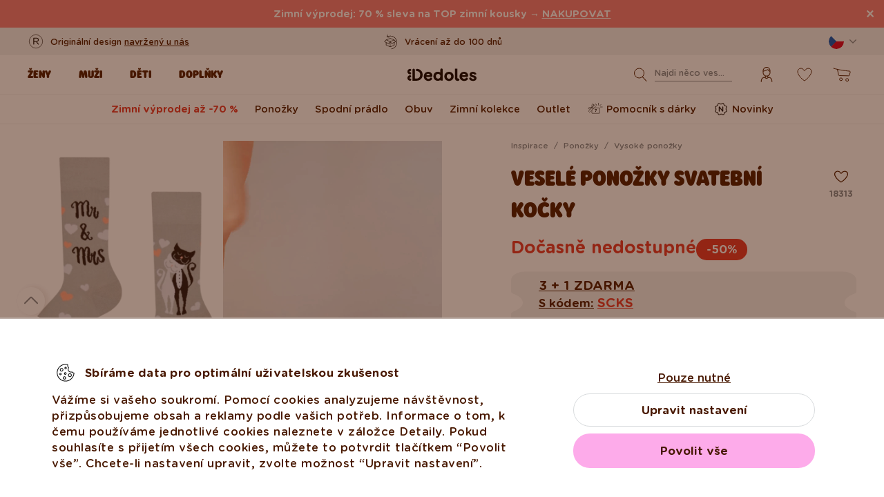

--- FILE ---
content_type: text/javascript
request_url: https://scripts.luigisbox.tech/LBX-10060.js
body_size: 41047
content:
if(!window._lbx_LBXscriptIncluded){window._lbx_LBXscriptIncluded=!0;try{if(window.location.hash.startsWith("#_integrator_data_")||sessionStorage.getItem("lbx_luma_integrator_storage")){document.addEventListener("luma:integrator-loaded",(function(){window.Luigis.Integrator()}),{once:!0});const e=document.createElement("SCRIPT");e.setAttribute("type","module"),document.head.appendChild(e),e.src="https://cdn.luigisbox.tech/luma/luma-integrator.js",window._lbx_integratorAppActive=!0}}catch(e){console.error(e)}var cookiesEnabled=function(){try{return!!navigator.cookieEnabled}catch(e){return!1}}(),lbx_preview=function(e){return{_previewMode:null,_queryStringParams:function(e){if(void 0===e||""===e)return{};"?"===e[0]&&(e=e.substring(1));for(var t=e.split("&"),a={},i=0;i<t.length;i++){var l=t[i].split("=",2);1===l.length?a[l[0]]="":a[l[0]]=decodeURIComponent(l[1].replace(/\\+/g," "))}return a}(window.location.search),read:function(t){return this._previewMode||(this._previewMode={version:null,apiBase:"https://app.luigisbox.tech",lang:"en"},this._queryStringParams.hasOwnProperty("_lbxtm_version")?this._previewMode.version=this._queryStringParams._lbxtm_version:e&&sessionStorage.getItem("_lbxtm_version")&&(this._previewMode.version=sessionStorage.getItem("_lbxtm_version")),this._queryStringParams.hasOwnProperty("_lbxtm_api_base")?this._previewMode.apiBase=this._queryStringParams._lbxtm_api_base:e&&sessionStorage.getItem("_lbxtm_api_base")&&(this._previewMode.apiBase=sessionStorage.getItem("_lbxtm_api_base")),this._queryStringParams.hasOwnProperty("_lbxtm_lang")?this._previewMode.lang=this._queryStringParams._lbxtm_lang:e&&sessionStorage.getItem("_lbxtm_lang")&&(this._previewMode.lang=sessionStorage.getItem("_lbxtm_lang"))),t?this._previewMode.hasOwnProperty(t)?this._previewMode[t]:null:this._previewMode},commit:function(){e&&(sessionStorage.setItem("_lbxtm_version",this.read("version")),sessionStorage.setItem("_lbxtm_api_base",this.read("apiBase")),sessionStorage.setItem("_lbxtm_lang",this.read("lang")))},clear:function(){e&&(sessionStorage.removeItem("_lbxtm_version"),sessionStorage.removeItem("_lbxtm_api_base"),sessionStorage.removeItem("_lbxtm_lang"))},clearUrlFromPreviewModeQueryString:function(){var e=[window.location.protocol,"//",window.location.host,window.location.pathname].join("");this._queryStringParams;this._queryStringParams.hasOwnProperty("_lbxtm_version")&&delete this._queryStringParams._lbxtm_version,this._queryStringParams.hasOwnProperty("_lbxtm_api_base")&&delete this._queryStringParams._lbxtm_api_base,this._queryStringParams.hasOwnProperty("_lbxtm_lang")&&delete this._queryStringParams._lbxtm_lang;var t="";for(var a in this._queryStringParams){var i=this._queryStringParams[a];t+=encodeURIComponent(a)+"="+encodeURIComponent(i)+"&"}return t.length>0&&(e+="?"+(t=t.substring(0,t.length-1))),e}}}(void 0===cookiesEnabled||cookiesEnabled),settings={autocomplete:{Layout:"heromobile",TrackerId:"9002-10060",Types:[{type:"item",context:"",placement:"",name:"",size:9,attributes:[],recommend:{size:"9"},defaultFilters:null,position:1},{type:"category",context:"",placement:"",name:"",size:5,attributes:[],recommend:{size:"5"},defaultFilters:null,position:2},{size:5,type:"query",placement:"",attributes:[],position:3,recommend:{size:5}}],GATrackingCode:"UA-26611446-8",Locale:"sk",Translations:{sk:{priceFilter:{minimumFractionDigits:2,maximumFractionDigits:2,locale:"en",prefixed:!1,symbol:" \u20ac"},showAllTitle:"Zobrazi\u0165 v\u0161etky"}},ShowAllPlacement:"others",Align:"center",FormatForDisplay:function(e){return e&&e.attributes&&e.attributes.disambiguated_hierarchy&&e.attributes.disambiguated_hierarchy[0],e._after_image="",e&&e.attributes&&e.attributes.price_old_amount&&(window.zlava=Math.round(100-e.attributes.price_amount/(e.attributes.price_old_amount/100)),e._after_image=e._after_image+'<div class="product-stickers__item product-stickers__item--discount"><div class="product-sticker"><span class="product-sticker__inner">-'+window.zlava+"%</span></div></div>"),e&&e.type&&"query"==e.type&&e.url&&""==e.url||e&&e.type&&"query"==e.type&&e.url&&" "==e.url?null:e},AfterRender:function(){document.querySelector(".luigi-ac-button-block.luigi-ac-button-block--show-all")&&document.querySelector(".luigi-ac-inner")&&(document.querySelector(".luigi-ac-inner").style.borderBottom="1px solid #D8DBDD"),document.querySelector(".luigi-ac-open.luigi-ac-query-empty")&&document.querySelector(".luigi-ac-heromobile-input-clear")?document.querySelector(".luigi-ac-heromobile-input-clear").style.display="none":document.querySelector(".luigi-ac-heromobile-input-clear").style.display="block",document.querySelectorAll(".luigi-ac-query .luigi-ac-other-content").forEach((function(e){""!=e.innerText&&" "!=e.innerText&&"  "!=e.innerText||(e.closest(".luigi-ac-query").style.display="none")}))},BeforeOpen:function(){document.querySelector("body > header"),document.querySelector("html")&&document.querySelector("html").classList.add("lb-lock-scroll")},AfterClose:function(){document.querySelector("body > header.lbx-is-ac-open"),document.querySelector("html.lb-lock-scroll")&&document.querySelector("html.lb-lock-scroll").classList.remove("lb-lock-scroll")},ShowBranding:!1,TypingSuggestions:!1,TypingSuggestionsTimeout:0,ShowHeroProduct:!1,AutoReposition:!1,GridPosition:"right"},selector:".lbx-input",waitForSelectors:[],styles:'.luigi-ac-highlight { color: #0a004a !important } .luigi-ac-highlight { background-color: #cadcc9 !important } .luigi-ac-active,.luigi-ac-item:focus,.luigi-ac-item:hover { background-color: #e5eae4 !important } .luigi-ac-hero-color,.luigi-ac-button { background: #6dbf66 !important } .luigi-ac-hero-color-clickable:hover,.luigi-ac-query .luigi-ac-hero-color-clickable:hover,.luigi-ac-button:hover { background: #3b8e39 !important } .luigi-ac-header,.luigi-ac-no-result { color: #000000 !important } .luigi-ac-others { background: #ffffff !important } .luigi-ac-main .luigi-ac-name,.luigi-ac-main .luigi-ac-title { color: #333333 !important } .luigi-ac-other-content,.luigi-ac-others .luigi-ac-title { color: #000000 !important } .luigi-ac-query .luigi-ac-other-content,.luigi-ac-hero-color-clickable,.luigi-ac-button { color: #00b138 !important } body .lb-voice-search-input { padding-right: 85px !important; } body .lb-voice-search-icon { margin-left: -80px; margin-top: 16px; } @media screen and (max-width: 991px) { body .lb-voice-search-icon { margin-top: 12px; } } .lb-lock-scroll { overflow: hidden; height: 100vh; height: calc(var(--lbxvh,1vh) * 100); -ms-touch-action: none; touch-action: none; -ms-scroll-chaining: none; overscroll-behavior: none; -webkit-overflow-scrolling: auto; } .lbxSearchIcon,.lbxSearchIconMob { background-image: url(https://www.dedoles.sk/buxus/assets/build/images/design/icon_search.svg); width: 50px; height: 50px; display: block; /* padding: 10px; */ top: -4px; left: 51px; position: absolute; background-repeat: no-repeat; background-size: 25px 25px; background-position: 50% 50%; background-color: transparent !important; border: none; } .lb-lock-scroll .luigi-ac.luigi-ac-heromobile.luigi-ac-autocomplete.luigi-ac-open { background-color: rgba(0,0,0,0.8); max-width: 100% !important; max-height: 100% !important; position: fixed; overflow: auto; bottom: 0; padding: 0; } @media (min-width: 1020px) { .lb-lock-scroll .luigi-ac.luigi-ac-heromobile.luigi-ac-autocomplete.luigi-ac-open { top: 93px !important; } .lb-lock-scroll .luigi-ac.luigi-ac-heromobile.luigi-ac-autocomplete.luigi-ac-open .luigi-ac-close { visibility: hidden; } } .lb-lock-scroll .luigi-ac.luigi-ac-heromobile.luigi-ac-autocomplete .luigi-ac-result { display: flex; justify-content: center; background-color: #fff; } @media (min-width: 1021px) { .lb-lock-scroll .luigi-ac.luigi-ac-heromobile.luigi-ac-autocomplete .luigi-ac-inner { max-width: 1200px; width: 90%; border-top: 1px solid #D8DBDD; margin-bottom: 154px; } } @media (max-width: 1020px) { .lb-lock-scroll .luigi-ac.luigi-ac-heromobile.luigi-ac-autocomplete .luigi-ac-inner { padding-right: 11px; padding-left: 11px; } } .lb-lock-scroll .luigi-ac.luigi-ac-heromobile.luigi-ac-autocomplete .luigi-ac-item.luigi-ac-other[data-type="category"]:hover,.lb-lock-scroll .luigi-ac.luigi-ac-heromobile.luigi-ac-autocomplete .luigi-ac-item.luigi-ac-other[data-type="category"]:focus { background-color: transparent !important; } .lb-lock-scroll .luigi-ac.luigi-ac-heromobile.luigi-ac-autocomplete .luigi-ac-item.luigi-ac-other[data-type="category"]:hover .luigi-ac-other-content,.lb-lock-scroll .luigi-ac.luigi-ac-heromobile.luigi-ac-autocomplete .luigi-ac-item.luigi-ac-other[data-type="category"]:hover .luigi-ac-highlight,.lb-lock-scroll .luigi-ac.luigi-ac-heromobile.luigi-ac-autocomplete .luigi-ac-item.luigi-ac-other[data-type="category"]:focus .luigi-ac-other-content,.lb-lock-scroll .luigi-ac.luigi-ac-heromobile.luigi-ac-autocomplete .luigi-ac-item.luigi-ac-other[data-type="category"]:focus .luigi-ac-highlight { color: #00AF3F !important; } @media screen and (min-width: 1021px) { .lb-lock-scroll .luigi-ac.luigi-ac-heromobile.luigi-ac-autocomplete .luigi-ac-main { height: auto !important; min-height: 550px; padding-bottom: 40px; border: 0 !important; } .lb-lock-scroll .luigi-ac.luigi-ac-heromobile.luigi-ac-autocomplete .luigi-ac-main .luigi-ac-main--border { border: 0; } .lb-lock-scroll .luigi-ac.luigi-ac-heromobile.luigi-ac-autocomplete .luigi-ac-others { height: auto !important; min-height: 550px; padding-bottom: 40px; border: 0 !important; margin-top: 15px !important; } .lb-lock-scroll .luigi-ac.luigi-ac-heromobile.luigi-ac-autocomplete .luigi-ac-item.luigi-ac-other[data-type="category"] { padding-left: 11px; margin-bottom: 16px; margin-top: 0; } } @media screen and (max-width: 1020px) { .luigi-ac-heromobile-input-wrap { top: 14px !important; width: 100% !important; } .luigi-ac-heromobile-input-wrap .luigi-ac-heromobile-input-clear { top: 9px !important; right: 60px !important; } } @media screen and (max-width: 1020px) { .luigi-ac-heromobile .luigi-ac-heromobile-switches { margin-bottom: 24px; } .luigi-ac-heromobile .luigi-ac-heromobile-switches .luigi-ac-heromobile-switches-inner .luigi-ac-heromobile-switch { line-height: 16px !important; padding-bottom: 10px !important; font-size: 16px !important; } .luigi-ac-heromobile .luigi-ac-heromobile-switches .luigi-ac-heromobile-switches-inner .luigi-ac-heromobile-switch.luigi-ac-heromobile-switch--active { padding-bottom: 10px !important; border-bottom: 2px solid #000 !important; } .luigi-ac-rest-main.luigi-ac-main--border { border-left: 0; margin-top: 27px !important; margin-bottom: 24px; } } .luigi-ac.luigi-ac-heromobile.luigi-ac-autocomplete .luigi-ac-result { background-color: #fff; } @media screen and (max-width: 1020px) { .luigi-ac.luigi-ac-heromobile.luigi-ac-autocomplete .luigi-ac-others { border: 0; } } @media (max-width: 1020px) { .luigi-ac.luigi-ac-heromobile.luigi-ac-autocomplete .luigi-ac-inner { padding-right: 11px; padding-left: 11px; align-content: baseline; } } @media screen and (max-width: 1020px) { .luigi-ac.luigi-ac-heromobile.luigi-ac-autocomplete .luigi-ac-result[data-type="category"] .luigi-ac-queries { display: none; } } .luigi-ac.luigi-ac-heromobile.luigi-ac-autocomplete .luigi-ac-queries { padding: 0 !important; } @media (min-width: 1020px) { .luigi-ac.luigi-ac-heromobile.luigi-ac-autocomplete .luigi-ac-queries { padding-right: 70px !important; } } .luigi-ac.luigi-ac-heromobile.luigi-ac-autocomplete .luigi-ac-queries .luigi-ac-query { padding-left: 8px !important; margin-right: 0 !important; margin-top: 8px; justify-content: left; -webkit-box-align: left; -ms-flex-align: left; } @media (max-width: 1020px) { .luigi-ac.luigi-ac-heromobile.luigi-ac-autocomplete .luigi-ac-queries .luigi-ac-query { padding-left: 0 !important; margin-top: 0 !important; } } .luigi-ac.luigi-ac-heromobile.luigi-ac-autocomplete .luigi-ac-queries .luigi-ac-query .luigi-ac-item.luigi-ac-other { padding: 8px 16px 8px 16px !important; border-radius: 33px !important; border: 1px solid #d8dbdd !important; background-color: #fff !important; width: auto; } .luigi-ac.luigi-ac-heromobile.luigi-ac-autocomplete .luigi-ac-queries .luigi-ac-query .luigi-ac-item.luigi-ac-other:hover,.luigi-ac.luigi-ac-heromobile.luigi-ac-autocomplete .luigi-ac-queries .luigi-ac-query .luigi-ac-item.luigi-ac-other:focus { border-color: #7c878e !important; } .luigi-ac.luigi-ac-heromobile.luigi-ac-autocomplete .luigi-ac-queries .luigi-ac-query .luigi-ac-item.luigi-ac-other .luigi-ac-other-content { color: #000 !important; } .luigi-ac.luigi-ac-heromobile.luigi-ac-autocomplete .luigi-ac-other-content { white-space: pre-wrap; } .luigi-ac.luigi-ac-heromobile.luigi-ac-autocomplete .luigi-ac-header { font-weight: 900; font-family: \'Gotham Rounded\',sans-serif; font-size: 18px; margin: 25px 0 30px; padding-left: 9px; } .luigi-ac.luigi-ac-heromobile.luigi-ac-autocomplete .luigi-ac-header.luigi-ac-header--category { margin: 40px 0 24px; } .luigi-ac.luigi-ac-heromobile.luigi-ac-autocomplete .luigi-ac-header.luigi-ac-header--query { font-weight: 900; font-family: \'Gotham Rounded\',sans-serif; font-size: 18px; margin: 25px 0 16px; padding-left: 9px; } .luigi-ac.luigi-ac-heromobile.luigi-ac-autocomplete .luigi-ac-item.luigi-ac-product { flex-direction: column; background-color: #F8F8F8; margin: 7px; border: 1px solid #F8F8F8; border-radius: 16px; width: calc(33.33% - 14px) !important; padding: 0 !important; } .luigi-ac.luigi-ac-heromobile.luigi-ac-autocomplete .luigi-ac-item.luigi-ac-product:hover { background-color: #f8f8f8 !important; } @media (max-width: 1020px) { .luigi-ac.luigi-ac-heromobile.luigi-ac-autocomplete .luigi-ac-item.luigi-ac-product { margin: 7px !important; width: calc(33.33% - 14px) !important; } } @media (max-width: 650px) { .luigi-ac.luigi-ac-heromobile.luigi-ac-autocomplete .luigi-ac-item.luigi-ac-product { margin: 4px !important; width: calc(50% - 8px) !important; } } .luigi-ac.luigi-ac-heromobile.luigi-ac-autocomplete .luigi-ac-item.luigi-ac-product .luigi-ac-image { width: 100% !important; height: auto !important; max-height: 360px !important; border-bottom: 1px solid #E8EAEB; } .luigi-ac.luigi-ac-heromobile.luigi-ac-autocomplete .luigi-ac-item.luigi-ac-product .luigi-ac-image img { max-height: 360px !important; margin: 0 !important; } .luigi-ac.luigi-ac-heromobile.luigi-ac-autocomplete .luigi-ac-item.luigi-ac-product .luigi-ac-name { display: none; } .luigi-ac.luigi-ac-heromobile.luigi-ac-autocomplete .luigi-ac-item.luigi-ac-product .luigi-ac-description { width: 100%; height: 47px; justify-content: center; } .luigi-ac.luigi-ac-heromobile.luigi-ac-autocomplete .luigi-ac-item.luigi-ac-product .luigi-ac-price { flex-direction: row; padding: 1.5em; } .luigi-ac.luigi-ac-heromobile.luigi-ac-autocomplete .luigi-ac-item.luigi-ac-product .luigi-ac-price .luigi-ac-price-new { order: 2; font-size: 16px; margin: 0; } @media (max-width: 1020px) { .luigi-ac.luigi-ac-heromobile.luigi-ac-autocomplete .luigi-ac-item.luigi-ac-product .luigi-ac-price .luigi-ac-price-new { color: #000 !important; } } .luigi-ac.luigi-ac-heromobile.luigi-ac-autocomplete .luigi-ac-item.luigi-ac-product .luigi-ac-price .luigi-ac-price-old { order: 1; font-size: 16px; color: #7C878E; margin-right: 20px; } @media (max-width: 1020px) { .luigi-ac.luigi-ac-heromobile.luigi-ac-autocomplete .luigi-ac-item.luigi-ac-product .luigi-ac-price .luigi-ac-price-old { color: #7C878E !important; } } .luigi-ac.luigi-ac-heromobile.luigi-ac-autocomplete .luigi-ac-item.luigi-ac-product .product-stickers__item { position: absolute; bottom: 6px; left: 0; } .luigi-ac.luigi-ac-heromobile.luigi-ac-autocomplete .luigi-ac-button-block { padding-left: 87px !important; padding-right: 0px !important; } @media screen and (max-width: 1020px) { .luigi-ac.luigi-ac-heromobile.luigi-ac-autocomplete .luigi-ac-button-block { padding: 15px 15px !important; } } .luigi-ac.luigi-ac-heromobile.luigi-ac-autocomplete .luigi-ac-button-block .luigi-ac-button { border-radius: 3px; background-color: #00AF3F !important; font-weight: 900; font-family: \'Gotham Rounded\',sans-serif; } .luigi-ac.luigi-ac-heromobile.luigi-ac-autocomplete .luigi-ac-button { width: 283px; border-radius: 31px !important; padding: 14px 32px; font-size: 16px; color: #fff !important; letter-spacing: 0px; text-transform: uppercase; } @media screen and (max-width: 1020px) { .luigi-ac.luigi-ac-heromobile.luigi-ac-autocomplete .luigi-ac-button { width: 100%; text-transform: uppercase !important; font-size: 14px !important; padding: 9px !important; } } @media screen and (min-width: 1021px) { .luigi-ac.luigi-ac-heromobile.luigi-ac-autocomplete .luigi-ac-main .luigi-ac-main--border { position: relative; height: auto; margin-bottom: 0; } .luigi-ac.luigi-ac-heromobile.luigi-ac-autocomplete .luigi-ac-button-block--show-all { right: 0; left: unset; padding: 0 !important; margin: 0 !important; width: auto; bottom: -114px; } } @media (max-width: 1020px) { .luigi-ac.luigi-ac-heromobile.luigi-ac-autocomplete .luigi-ac-button-block--show-all { border-top: 1px solid #D8DBDD; padding: 0 !important; padding-top: 24px !important; padding-bottom: 0px !important; margin-top: 32px; } } @media screen and (max-width: 1020px) { .luigi-ac.luigi-ac-heromobile.luigi-ac-autocomplete .luigi-ac-footer { padding: 0; padding-bottom: 25px; } } .luigi-ac.luigi-ac-heromobile.luigi-ac-autocomplete .luigi-ac-ribbon.luigi-ac-hero-color { display: none; } .luigi-ac.luigi-ac-heromobile.luigi-ac-autocomplete .luigi-ac-caret { display: none; } @media screen and (max-width: 1020px) { .luigi-ac.luigi-ac-heromobile.luigi-ac-autocomplete .luigi-ac-heromobile-switches { box-shadow: none; -webkit-box-shadow: none; } } .luigi-ac.luigi-ac-heromobile.luigi-ac-autocomplete .luigi-ac-highlight { font-weight: 900; font-family: \'Gotham Rounded\',sans-serif; color: #000 !important; background-color: transparent !important; } .luigi-ac-heromobile-input { width: 100%; height: 40px !important; background-color: #fff !important; border: 1px #00AF3F solid !important; -webkit-box-shadow: inset 0 0 7px rgba(0,0,0,0.1) !important; -moz-box-shadow: inset 0 0 7px rgba(0,0,0,0.1) !important; box-shadow: inset 0 0 7px rgba(0,0,0,0.1) !important; -webkit-border-radius: 24px !important; -moz-border-radius: 24px !important; border-radius: 24px !important; padding: 0 60px 0 55px !important; font-size: 14px !important; font-size: 1.4rem !important; color: #000 !important; display: block; line-height: normal; } #header-search-form .lbxSearchIcon,#header-search-form .lbxCloseIcon { display: none; } .lb-lock-scroll #header-search-form { max-width: 100%; width: 100%; position: fixed; top: 0; left: 0; right: 0; display: flex !important; justify-content: center; z-index: 10000; background-color: #fff; height: 96px; padding: 24px; text-align: center; } .lb-lock-scroll #header-search-form #search-form,.lb-lock-scroll #header-search-form .lbx-form { max-width: 1200px; width: 90%; display: flex !important; justify-content: center; } .lb-lock-scroll #header-search-form #search-text,.lb-lock-scroll #header-search-form .lbx-input { border-color: #00AF3F; padding: 0 60px 0 60px; max-width: 391px; } .lb-lock-scroll #header-search-form .lbx-button { display: none; } .lb-lock-scroll #header-search-form .lbxSearchIcon,.lb-lock-scroll #header-search-form .lbxSearchIconMob { display: block; top: 0px; left: calc(50% - 188px); background-color: transparent !important; border: none; } .lb-lock-scroll #header-search-form .lbxClearIcon { display: block; position: absolute; top: 13px; right: calc(50% - 182px); width: 20px; height: 20px; background: #f0f2f6 url("[data-uri]") no-repeat 50%; border-radius: 10px; cursor: pointer; } .lb-lock-scroll #header-search-form .lbxCloseIcon { display: block; background: url(https://www.dedoles.sk/buxus/assets/build/images/design/icon_cross--grey.svg) no-repeat 50%; width: 20px; height: 20px; background-size: 18px; position: relative; top: 16px; right: 30px; }',initialize:function(e){return Luigis.Utils.wait((function(){if(!document.querySelector("#search-form"))return!1;document.querySelector("#search-form").remove();var t=document.createElement("form");t.setAttribute("class","search-form js-search-form form lbx-form"),t.setAttribute("id","#search-form"),t.setAttribute("action","https://www.dedoles.sk/vysledky-vyhladavania");var a=document.createElement("input");a.setAttribute("class","search-form__field js-search-form-field lbx-input"),a.setAttribute("name","term"),a.setAttribute("id","search-text"),a.setAttribute("type","search"),a.setAttribute("placeholder","");var i=document.createElement("button");i.setAttribute("class","search-form__submit lbx-button"),i.setAttribute("type","submit");var l=document.createElement("span");l.setAttribute("class","hidden-xs"),l.innerText="H\u013eada\u0165";var r=document.createElement("span");r.setAttribute("class","visible-xs hidden-sm");var c=document.createElement("i");c.setAttribute("class","fa fa-search"),document.querySelector("#header-search-form").appendChild(t),t.appendChild(a),t.appendChild(i),i.appendChild(l),i.appendChild(r),r.appendChild(c);var o=document.createElement("button");o.setAttribute("class","lbxSearchIcon"),o.setAttribute("type","submit"),t.appendChild(o);var n=document.createElement("span");n.setAttribute("class","lbxClearIcon"),t.appendChild(n);var s=document.createElement("span");s.setAttribute("class","lbxCloseIcon"),document.querySelector("#header-search-form").appendChild(s);var b=document.createElement("script");if(b.setAttribute("type","text/javascript"),window._lbProducts="",window._lbProductsRecommend="",window._lbTopProduct="",window._lbCategories="",window._lbCategoriesRecommend="",window._lbQueries="",window._lbQueriesRecommend="",window._lbNoResultPhrase="",window._lbNoResultPhraseOneProduct="",location.origin.match(/dedoles\.sk/))b.innerHTML="require(['jquery', 'typed'], function ($, Typed) {new Typed('.lbx-input', {    strings: ['N\xe1jdi nie\u010do vesel\xe9...',''],   loop: true,   typeSpeed: 100,   backSpeed: 33,    backDelay: 400,    smartBackspace: false,    attr: 'placeholder' })})",document.body.appendChild(b),window._lbLocale="sk",window._lbCurrency="EUR",window._lbShowAll="Zobrazi\u0165 v\u0161etky";else if(location.origin.match(/dedoles\.cz/))document.querySelector(".lbx-form").setAttribute("action","https://www.dedoles.cz/vysledky-vyhledavani"),document.querySelector(".lbx-button>span").innerText="Hledat",b.innerHTML="require(['jquery', 'typed'], function ($, Typed) {new Typed('.lbx-input', {    strings: ['Najdi n\u011bco vesel\xe9ho...',''],   loop: true,   typeSpeed: 100,   backSpeed: 33,    backDelay: 400,    smartBackspace: false,    attr: 'placeholder' })})",document.body.appendChild(b),e.autocomplete.TrackerId="9002-10060",e.autocomplete.GATrackingCode="UA-26611446-7",window._lbLocale="cz",window._lbCurrency="CZK",window._lbShowAll="Zobrazit v\u0161echny";else if(location.origin.match(/dedoles\.de/))document.querySelector(".lbx-form").setAttribute("action","https://www.dedoles.de/suchergebnisse"),document.querySelector(".lbx-button>span").innerText="Suchen",b.innerHTML="require(['jquery', 'typed'], function ($, Typed) {new Typed('.lbx-input', {    strings: ['Finde etwas Lustiges...',''],   loop: true,   typeSpeed: 100,   backSpeed: 33,    backDelay: 400,    smartBackspace: false,    attr: 'placeholder' })})",document.body.appendChild(b),e.autocomplete.TrackerId="9002-10154",e.autocomplete.GATrackingCode="UA-26611446-16",window._lbLocale="de",window._lbCurrency="EUR",window._lbShowAll="Zeige alles";else if(location.origin.match(/dedoles\.at/))document.querySelector(".lbx-form").setAttribute("action","https://www.dedoles.at/suchergebnisse"),document.querySelector(".lbx-button>span").innerText="Suchen",b.innerHTML="require(['jquery', 'typed'], function ($, Typed) {new Typed('.lbx-input', {    strings: ['Finde etwas Lustiges...',''],   loop: true,   typeSpeed: 100,   backSpeed: 33,    backDelay: 400,    smartBackspace: false,    attr: 'placeholder' })})",document.body.appendChild(b),e.autocomplete.TrackerId="9002-15857",e.autocomplete.GATrackingCode="UA-26611446-9",window._lbLocale="at",window._lbCurrency="EUR",window._lbShowAll="Zeige alles",window._lbProducts="Producte",window._lbProductsRecommend="Top producte",window._lbTopProduct="Top Produkt",window._lbCategories="Kategorien",window._lbCategoriesRecommend="Top Kategorien",window._lbQueries="Suchanfragen",window._lbQueriesRecommend="Beliebte Suchanfragen",window._lbNoResultPhrase="Ihre Suche ergab leider keine Produkttreffer.",window._lbNoResultPhraseOneProduct="Bitte versuchen Sie es mit einem anderen Suchbegrif.";else if(location.origin.match(/dedoles\.hu/))document.querySelector(".lbx-form").setAttribute("action","https://www.dedoles.hu/kereses-eredmenye"),document.querySelector(".lbx-button>span").innerText="Keres\xe9s",b.innerHTML="require(['jquery', 'typed'], function ($, Typed) {new Typed('.lbx-input', {    strings: ['Keress valami vid\xe1mat...',''],   loop: true,   typeSpeed: 100,   backSpeed: 33,    backDelay: 400,    smartBackspace: false,    attr: 'placeholder' })})",document.body.appendChild(b),e.autocomplete.TrackerId="9002-15769",e.autocomplete.GATrackingCode="UA-26611446-11",window._lbLocale="hu",window._lbCurrency="HUF",window._lbShowAll="Mutasd az \xf6sszeset";else if(location.origin.match(/dedoles\.nl/))document.querySelector(".lbx-form").setAttribute("action","https://www.dedoles.nl/zoekresultaten"),document.querySelector(".lbx-button>span").innerText="Zoeken",b.innerHTML="require(['jquery', 'typed'], function ($, Typed) {new Typed('.lbx-input', {    strings: ['Zoek iets leuks...',''],   loop: true,   typeSpeed: 100,   backSpeed: 33,    backDelay: 400,    smartBackspace: false,    attr: 'placeholder' })})",document.body.appendChild(b),e.autocomplete.TrackerId="9002-128934",e.autocomplete.GATrackingCode="default",window._lbCurrency="ES",window._lbLocale="nl",window._lbShowAll="Toon alles",window._lbProducts="Producten",window._lbProductsRecommend="Top producten",window._lbTopProduct="Beste product",window._lbCategories="Categorie\xebn",window._lbCategoriesRecommend="Top categorie\xebn",window._lbQueries="Zoekopdrachten",window._lbQueriesRecommend="Top zoekopdrachten",window._lbNoResultPhrase="We hebben niets gevonden op :query",window._lbNoResultPhraseOneProduct="we hebben maar 1 product gevonden op :query";else if(location.origin.match(/dedoles\.es/))document.querySelector(".lbx-form").setAttribute("action","https://www.dedoles.es/resultados-de-la-busqueda"),document.querySelector(".lbx-button>span").innerText="Buscar",b.innerHTML="require(['jquery', 'typed'], function ($, Typed) {new Typed('.lbx-input', {    strings: ['Busca algo guai...',''],   loop: true,   typeSpeed: 100,   backSpeed: 33,    backDelay: 400,    smartBackspace: false,    attr: 'placeholder' })})",document.body.appendChild(b),e.autocomplete.TrackerId="9002-157267",e.autocomplete.GATrackingCode="default",window._lbCurrency="EUR",window._lbLocale="es",window._lbProducts="Productos",window._lbProductsRecommend="Productos populares",window._lbTopProduct="Top producto",window._lbCategories="Categor\xedas",window._lbCategoriesRecommend="Categor\xedas Populares",window._lbQueries="Consulta de busqueda",window._lbQueriesRecommend="Consultas de b\xfasqueda populares",window._lbShowAll="Mostrar todo",window._lbNoResultPhrase="No encontramos nada para el t\xe9rmino :query",window._lbNoResultPhraseOneProduct="Encontramos solo 1 producto para la frase :query";else if(location.origin.match(/dedoles\.hr/))document.querySelector(".lbx-form").setAttribute("action","https://www.dedoles.hr/rezultati-pretrazivanja"),document.querySelector(".lbx-button>span").innerText="Pretraga",b.innerHTML="require(['jquery', 'typed'], function ($, Typed) {new Typed('.lbx-input', {    strings: ['Na\u0111ite ne\u0161to veselo...',''],   loop: true,   typeSpeed: 100,   backSpeed: 33,    backDelay: 400,    smartBackspace: false,    attr: 'placeholder' })})",document.body.appendChild(b),e.autocomplete.TrackerId="9002-120141",e.autocomplete.GATrackingCode="UA-26611446-28",window._lbCurrency="EUR",window._lbLocale="hr",window._lbProducts="Proizvodi",window._lbProductsRecommend="Najbolji proizvodi",window._lbTopProduct="Najbolji proizvod",window._lbCategories="Kategorije",window._lbCategoriesRecommend="Najbolji kategorije",window._lbQueries="Fraze",window._lbQueriesRecommend="Najbolji fraze",window._lbShowAll="Prika\u017ei sve",window._lbNoResultPhrase="Nismo na\u0161li ni\u0161ta na frazi :query",window._lbNoResultPhraseOneProduct="Na\u0161li smo samo 1 proizvod na upit :query";else if(location.origin.match(/dedoles\.be/))document.querySelector(".lbx-form").setAttribute("action","https://www.dedoles.be/zoekresultaten"),document.querySelector(".lbx-button>span").innerText="Zoeken",b.innerHTML="require(['jquery', 'typed'], function ($, Typed) {new Typed('.lbx-input', {    strings: ['Zoek iets leuks...',''],   loop: true,   typeSpeed: 100,   backSpeed: 33,    backDelay: 400,    smartBackspace: false,    attr: 'placeholder' })})",document.body.appendChild(b),e.autocomplete.TrackerId="9002-128876",e.autocomplete.GATrackingCode="default",window._lbCurrency="ES",window._lbLocale="be",window._lbProducts="Producten",window._lbProductsRecommend="Top producten",window._lbTopProduct="Beste product",window._lbCategories="Categorie\xebn",window._lbCategoriesRecommend="Top categorie\xebn",window._lbQueries="Zoekopdrachten",window._lbQueriesRecommend="Top zoekopdrachten",window._lbShowAll="Toon alles",window._lbNoResultPhrase="We hebben niets gevonden op :query",window._lbNoResultPhraseOneProduct="we hebben maar 1 product gevonden op :query";else if(location.origin.match(/dedoles\.fr/))document.querySelector(".lbx-form").setAttribute("action","https://www.dedoles.fr/vysledky-vyhladavania-1"),document.querySelector(".lbx-button>span").innerText="Chercher",b.innerHTML="require(['jquery', 'typed'], function ($, Typed) {new Typed('.lbx-input', {    strings: ['Trouve qqch de rigolo...',''],   loop: true,   typeSpeed: 100,   backSpeed: 33,    backDelay: 400,    smartBackspace: false,    attr: 'placeholder' })})",document.body.appendChild(b),e.autocomplete.TrackerId="9002-128956",e.autocomplete.GATrackingCode="default",window._lbCurrency="EUR",window._lbLocale="fr",window._lbProducts="Produits",window._lbProductsRecommend="Meilleurs produits",window._lbTopProduct="Le meilleur produit",window._lbCategories="Cat\xe9gories",window._lbCategoriesRecommend="Cat\xe9gories populaires",window._lbQueries="Requ\xeates de recherche",window._lbQueriesRecommend="Requ\xeates de recherche populaires",window._lbShowAll="Afficher tout",window._lbNoResultPhrase="Nous n'avons rien trouv\xe9 sur la phrase :query",window._lbNoResultPhraseOneProduct="Nous n'avons trouv\xe9 qu'un seul produit sur la phrase :query";else if(location.origin.match(/dedoles\.ro/))document.querySelector(".lbx-form").setAttribute("action","https://www.dedoles.ro/rezultatele-cautarii"),document.querySelector(".lbx-button>span").innerText="Caut\u0103",b.innerHTML="require(['jquery', 'typed'], function ($, Typed) {new Typed('.lbx-input', {    strings: ['Descoper\u0103 ceva vesel...',''],   loop: true,   typeSpeed: 100,   backSpeed: 33,    backDelay: 400,    smartBackspace: false,    attr: 'placeholder' })})",document.body.appendChild(b),e.autocomplete.TrackerId="9002-10166",e.autocomplete.GATrackingCode="UA-26611446-15",window._lbCurrency="RON",window._lbLocale="ro",window._lbShowAll="Arata tot";else if(location.origin.match(/dedoles\.pl/))document.querySelector(".lbx-form").setAttribute("action","https://www.dedoles.pl/wyniki-wyszukiwania"),document.querySelector(".lbx-button>span").innerText="Szukaj",
b.innerHTML="require(['jquery', 'typed'], function ($, Typed) {new Typed('.lbx-input', {    strings: ['Znajd\u017a co\u015b zabawnego...',''],   loop: true,   typeSpeed: 100,   backSpeed: 33,    backDelay: 400,    smartBackspace: false,    attr: 'placeholder' })})",document.body.appendChild(b),e.autocomplete.TrackerId="9002-20779",e.autocomplete.GATrackingCode="UA-26611446-17",window._lbCurrency="PLN",window._lbLocale="pl",window._lbShowAll="Poka\u017c wszystkie";else if(location.origin.match(/dedoles\.si/))document.querySelector(".lbx-form").setAttribute("action","https://www.dedoles.si/rezultati-iskanja"),document.querySelector(".lbx-button>span").innerText="Iskanje",b.innerHTML="require(['jquery', 'typed'], function ($, Typed) {new Typed('.lbx-input', {    strings: ['Najdi nekaj zabavnega...',''],   loop: true,   typeSpeed: 100,   backSpeed: 33,    backDelay: 400,    smartBackspace: false,    attr: 'placeholder' })})",document.body.appendChild(b),e.autocomplete.TrackerId="9002-120219",e.autocomplete.GATrackingCode="UA-26611446-29",window._lbCurrency="EUR",window._lbLocale="si",window._lbProducts="Izdelki",window._lbProductsRecommend="Priljubljeni izdelki",window._lbTopProduct="Priljubljen izdelek",window._lbCategories="Kategorije",window._lbCategoriesRecommend="Najbolj\u0161e kategorije",window._lbQueries="Fraze",window._lbQueriesRecommend="Priljubljene fraze",window._lbShowAll="Poka\u017ei vse",window._lbNoResultPhrase="O besedni zvezi :query nismo na\u0161li ni\u010desar.",window._lbNoResultPhraseOneProduct="Na\u0161li smo samo 1 izdelek za frazo :query.";else if(location.origin.match(/dedoles\.it/))document.querySelector(".lbx-form").setAttribute("action","https://www.dedoles.it/risultati-della-ricerca"),document.querySelector(".lbx-button>span").innerText="Ricerca",b.innerHTML="require(['jquery', 'typed'], function ($, Typed) {new Typed('.lbx-input', {    strings: ['Trova qlco. di allegro...',''],   loop: true,   typeSpeed: 100,   backSpeed: 33,    backDelay: 400,    smartBackspace: false,    attr: 'placeholder' })})",document.body.appendChild(b),e.autocomplete.TrackerId="9002-157168",e.autocomplete.GATrackingCode="UA-26611446-29",window._lbCurrency="EUR",window._lbLocale="it",window._lbProducts="Prodotti",window._lbProductsRecommend="Migliori prodotti",window._lbTopProduct="Miglior prodotto",window._lbBrands="Marche",window._lbBrandsRecommend="Migliori marche",window._lbCategories="Categorie",window._lbCategoriesRecommend="Migliori categorie",window._lbQueries="Frasi",window._lbQueriesRecommend="Migliori frasi",window._lbShowAll="Mostra tutto",window._lbNoResultPhrase="Non abbiamo trovato nulla sulla frase :query",window._lbNoResultPhraseOneProduct="Abbiamo trovato un solo prodotto su frase :query";else{if(!location.origin.match(/dedoles\.bg/))return!1;document.querySelector(".lbx-form").setAttribute("action","https://www.dedoles.bg/rezultati-ot-turseneto"),document.querySelector(".lbx-button>span").innerText="\u0422\u044a\u0440\u0441\u0435\u043d\u0435",b.innerHTML="require(['jquery', 'typed'], function ($, Typed) {new Typed('.lbx-input', {    strings: ['\u041e\u0442\u043a\u0440\u0438\u0439 \u043d\u0435\u0449\u043e \u0432\u0435\u0441\u0435\u043b\u043e...',''],   loop: true,   typeSpeed: 100,   backSpeed: 33,    backDelay: 400,    smartBackspace: false,    attr: 'placeholder' })})",document.body.appendChild(b),e.autocomplete.TrackerId="9002-120090",e.autocomplete.GATrackingCode="UA-26611446-27",window._lbCurrency="BG",window._lbLocale="bg",window._lbProducts="\u043f\u0440\u043e\u0434\u0443\u043a\u0442\u0438",window._lbProductsRecommend="\u0422\u043e\u043f \u043f\u0440\u043e\u0434\u0443\u043a\u0442\u0438",window._lbTopProduct="\u0422\u043e\u043f \u043f\u0440\u043e\u0434\u0443\u043a\u0442",window._lbBrands="\u043c\u0430\u0440\u043a\u0438",window._lbBrandsRecommend="T\u043e\u043f \u043c\u0430\u0440\u043a\u0438",window._lbCategories="\u041a\u0430\u0442\u0435\u0433\u043e\u0440\u0438\u0438",window._lbCategoriesRecommend="\u0422\u043e\u043f \u043a\u0430\u0442\u0435\u0433\u043e\u0440\u0438\u0438",window._lbQueries="\u0424\u0440\u0430\u0437\u0438",window._lbQueriesRecommend="\u0422\u043e\u043f \u0444\u0440\u0430\u0437\u0438",window._lbShowAll="\u041f\u043e\u043a\u0430\u0436\u0438 \u0432\u0441\u0438\u0447\u043a\u0438",window._lbNoResultPhrase="\u041d\u0435 \u043d\u0430\u043c\u0435\u0440\u0438\u0445\u043c\u0435 \u043d\u0438\u0449\u043e \u043d\u0430 :query",window._lbNoResultPhraseOneProduct="\u041d\u0430\u043c\u0435\u0440\u0438\u0445\u043c\u0435 \u0441\u0430\u043c\u043e \u043f\u0440\u043e\u0434\u0443\u043a\u0442 \u043d\u0430 :query"}e.autocomplete.Locale=window._lbLocale,e.autocomplete.Translations=e.autocomplete.Translations||{},e.autocomplete.Translations[window._lbLocale]=e.autocomplete.Translations[window._lbLocale]||{},e.autocomplete.Translations[window._lbLocale].priceFilter=window._lbCurrencies[window._lbCurrency],e.autocomplete.Translations[window._lbLocale].showAllTitle=window._lbShowAll,window._lbProducts&&""!=window._lbProducts&&(e.autocomplete.Translations[window._lbLocale].noResultsMessage=window._lbNoResultPhrase,e.autocomplete.Translations[window._lbLocale].noResultsMessageOne=window._lbNoResultPhraseOneProduct,e.autocomplete.Translations[window._lbLocale].types={item:{name:window._lbProducts,heroName:window._lbTopProduct,recommendName:window._lbProductsRecommend,recommendHeroName:window._lbTopProduct},category:{name:window._lbCategories,recommendName:window._lbCategoriesRecommend},query:{name:window._lbQueries,recommendName:window._lbQueriesRecommend}}),e.autocomplete.HeroMobileFocusTrigger=".main-navbar-buttons__btn.main-navbar-buttons__btn--search",e.autocomplete.Personalization=!0,e.autocomplete.DoNotCloseSelector="#header-search-form, #header-search-form *",document.querySelector('img[src="https://app.luigisbox.tech/images/logo-no-title.png"]')&&(document.querySelector('img[src="https://app.luigisbox.tech/images/logo-no-title.png"]').parentNode.style.display="none"),Luigis.Utils.wait([".luigi-ac-heromobile-input-wrap"],(function(){var e=document.createElement("button");e.setAttribute("class","lbxSearchIconMob"),e.setAttribute("type","submit"),document.querySelector(".luigi-ac-heromobile-input-wrap").appendChild(e)})),Luigis.Utils.addLiveListener(".lbxSearchIconMob","click",(function(e){e.preventDefault();var t=document.querySelector(".luigi-ac-heromobile-input"),a=document.createEvent("Event");a.initEvent("keydown"),a.which=a.keyCode=13,t.dispatchEvent(a)})),Luigis.Utils.addLiveListener(".lbxCloseIcon","click",(function(e){e.preventDefault(),document.querySelector(".luigi-ac-close")&&document.querySelector(".luigi-ac-close").click()})),document.querySelector(".lbxClearIcon")&&""==document.querySelector(".lbx-input").value?document.querySelector(".lbxClearIcon").style.display="none":document.querySelector(".lbxClearIcon").style.display="block",Luigis.Utils.addLiveListener(".lbx-input","keyup",(function(){document.querySelector(".lbxClearIcon")&&""==document.querySelector(".lbx-input").value?document.querySelector(".lbxClearIcon").style.display="none":document.querySelector(".lbxClearIcon").style.display="block"})),Luigis.Utils.addLiveListener(".lbxClearIcon","click",(function(e){e.preventDefault(),document.querySelector(".lbx-input")&&(document.querySelector(".lbx-input").value="",document.querySelector(".lbx-input").click(),document.querySelector(".lbxClearIcon").style.display="none")})),AutoComplete(e.autocomplete,e.selector)})),!1}},searchSettings={search:{TrackerId:"9002-10060",Theme:"boo",SearchIntegration:"in-place",Size:48,GATrackingCode:"UA-26611446-8",BaseUrl:"/vysledky-vyhladavania",Facets:["category:8","VE\u013dKOS\u0164:8","motiv.text:8","farba.text:8","price_amount"],Sorts:["price_amount"],Locale:"sk",Translations:{sk:{facet:{name:{"VE\u013dKOS\u0164":"Ve\u013ekos\u0165",motiv:{text:"Mot\xedv"},farba:{text:"Farba"}}},pagination:{nextPage:"Zobrazi\u0165 viac",info:"Pozreli ste :last z :total produktov."},noResults:{noResults:"Neboli n\xe1jden\xe9 \u017eiadne v\xfdsledky"},quickSearch:{topItemTitle:{category:"Naj\u010dastej\u0161ie h\u013eadan\xe9"},title:{category:"Naj\u010dastej\u0161ie h\u013eadan\xe9"}},topItems:{title:"Mohlo by v\xe1s zauj\xedma\u0165",results:{title:"Top produkty"}},resultDefault:{lowest_price:"*Najni\u017e\u0161ia cena za posledn\xfdch 30 dn\xed:",to_choose_size:"Zvoli\u0165 ve\u013ekos\u0165",add_to_cart:"Vlo\u017ei\u0165 do ko\u0161\xedka",added_to_cart:"Vlo\u017een\xe9 do ko\u0161\xedka",watch_avail:"Str\xe1\u017ei\u0165 dostupnos\u0165",choose_size:"Zvo\u013ete ve\u013ekos\u0165",found_products:"Na\u0161li sme",products_1:"produkt",products_2:"produkty",products_5:"produktov",to_filter:"Filtrova\u0165",sort_by:"Zoradi\u0165 pod\u013ea",sort_relevancy:"Pod\u013ea relevancie",sort_abc:"Abecedne",sort_lowest_price:"Najlacnej\u0161ie",sort_highest_price:"Najdrah\u0161ie"}},hu:{facet:{name:{"VE\u013dKOS\u0164":"M\xe9ret",motiv:{text:"Ind\xedt\xe9k"},farba:{text:"Sz\xedn"}}},pagination:{nextPage:"T\xf6bbet mutatni",info:":last term\xe9ket n\xe9zett meg a :total term\xe9kb\u0151l"},noResults:{noResults:"Nincs tal\xe1lat"},quickSearch:{topItemTitle:{category:"A legt\xf6bbet kerest\xe9k"},title:{category:"A legt\xf6bbet kerest\xe9k"}},topItems:{title:"Lehet, hogy \xe9rdekel",results:{title:"Top term\xe9kek"}},resultDefault:{lowest_price:"*A legalacsonyabb \xe1r az elm\xfalt 30 napban:",to_choose_size:"M\xe9ret v\xe1laszt\xe1s",add_to_cart:"Kos\xe1rba helyez",added_to_cart:"Kos\xe1rba helyezve",watch_avail:"\u0150rizni az el\xe9rhet\u0151s\xe9get",choose_size:"V\xe1lasszon m\xe9retet",found_products:"Tal\xe1ltunk",products_1:"term\xe9k",products_2:"term\xe9ket",products_5:"term\xe9ket",to_filter:"Sz\u0171r\u0151",sort_by:"Rendez\xe9s",sort_relevancy:"Relevancia szerint",sort_abc:"Alfabetikus",sort_lowest_price:"Legolcs\xf3bb",sort_highest_price:"Legdr\xe1g\xe1bb"}},si:{facet:{name:{"VE\u013dKOS\u0164":"Velikost",motiv:{text:"Motiv"},farba:{text:"Barva"}}},pagination:{nextPage:"Poka\u017ei naslednjih",info:"Pogledali ste :last od :total izdelkov"},noResults:{noResults:"Ni rezultatov"},quickSearch:{topItemTitle:{category:"Najbolj iskani"},title:{category:"Najbolj iskani"}},topItems:{title:"Morda vas bo zanimalo",results:{title:"Vrhunski izdelki"}},resultDefault:{lowest_price:"*Najni\u017eja cena zadnjih 30 dni:",to_choose_size:"Izberi velikost",add_to_cart:"Dodaj v ko\u0161arico",added_to_cart:"Dodano v ko\u0161arico",watch_avail:"Obvesti me, ko bo na voljo",choose_size:"Izberi velikost",found_products:"Na\u0161li smo",products_1:"izdelek",products_2:"izdelkov",products_5:"izdelkov",to_filter:"Filter",sort_by:"Razvrsti po",sort_relevancy:"Po pomembnosti",sort_abc:"Po abecedi",sort_lowest_price:"Najcenej\u0161a",sort_highest_price:"Najdra\u017eja"}},hr:{facet:{name:{"VE\u013dKOS\u0164":"Veli\u010dina",motiv:{text:"Motiv"},farba:{text:"Boja"}}},pagination:{nextPage:"Prika\u017ei vi\u0161e",info:"Pogledali ste :last od :total proizvoda."},noResults:{noResults:"Nema rezultata"},quickSearch:{topItemTitle:{category:"Najtra\u017eeniji"},title:{category:"Najtra\u017eeniji"}},topItems:{title:"Moglo bi vas zanimati",results:{title:"Vrhunski proizvodi"}},resultDefault:{lowest_price:"*Najni\u017ea cijena u posljednjih 30 dana:",to_choose_size:"Odaberi veli\u010dinu",add_to_cart:"Dodaj u ko\u0161aricu",added_to_cart:"Dodano u ko\u0161aricu",watch_avail:"Prati dostupnost",choose_size:"Odaberi veli\u010dinu",found_products:"Prona\u0161li smo",products_1:"proizvod",products_2:"proizvoda",products_5:"proizvoda",to_filter:"Filtar",sort_by:"SORTIRAJ PO",sort_relevancy:"Prema relevantnosti",sort_abc:"Abecedno",sort_lowest_price:"Najjeftiniji",sort_highest_price:"Najskuplji"}},es:{facet:{name:{"VE\u013dKOS\u0164":"Talla",motiv:{text:"Dise\xf1o"},farba:{text:"Color"}}},pagination:{nextPage:"Mostrar m\xe1s",info:"Has visto :last de :total productos."},noResults:{noResults:"No se encontraron resultados"},quickSearch:{topItemTitle:{category:"M\xe1s buscado"},title:{category:"M\xe1s buscado"}},topItems:{title:"T\xfa podr\xedas estar interesado",results:{title:"Productos destacados"}},resultDefault:{lowest_price:"*El precio m\xe1s bajo de los \xfaltimos 30 d\xedas:",to_choose_size:"Elegir talla",add_to_cart:"A\xf1adir al carrito",added_to_cart:"A\xf1adido al carrito",watch_avail:"Consultar disponibilidad",choose_size:"Elige la talla",found_products:"Hemos encontrado",products_1:"producto",products_2:"productos",products_5:"productos",to_filter:"Filtrar",sort_by:"Ordenar por",sort_relevancy:"Por relevancia",sort_abc:"Alfab\xe9tico",sort_lowest_price:"M\xe1s barato",sort_highest_price:"M\xe1s caro"}},nl:{facet:{name:{"VE\u013dKOS\u0164":"Maat",motiv:{text:"Design"},farba:{text:"Kleur"}}},pagination:{nextPage:"Meer tonen",info:":last van :total van de producten zijn bekeken."},noResults:{noResults:"Er zijn geen resultaten gevonden"},quickSearch:{topItemTitle:{category:"Meest gezocht"},title:{category:"Meest gezocht"}},topItems:{title:"Misschien ben je ge\xefnteresseerd",results:{title:"Topproducten"}},resultDefault:{lowest_price:"*De laagste prijs van de afgelopen 30 dagen:",to_choose_size:"Maat Kiezen",add_to_cart:"Voeg toe aan winkelwagen",added_to_cart:"Toegevoegd aan winkelwagen",watch_avail:"bewaken",choose_size:"Kies de maat",found_products:"We vonden",products_1:"product",products_2:"producten",products_5:"producten",to_filter:"Filter",sort_by:"Sorteren op",sort_relevancy:"Op relevantie",sort_abc:"Alfabetisch",sort_lowest_price:"Laagste prijs",sort_highest_price:"Hoogste prijs"}},be:{activeFilter:{remove:"annuleren"},activeFilters:{title:"Gebruikte filters",cancelAllFilters:"Annuleer alle filters"},additionalResults:{title:"Dit vind je misschien ook leuk"},error:{title:"De server is momenteel niet beschikbaar, sorry!",titleAgain:"Er is een onverwachte fout opgetreden, we proberen het opnieuw.",showDiagnostics:"Toon diagnostiek",copyDiagnostics:"Kopieer diagnostiek naar klembord",diagnosticsCopied:"Diagnostiek gekopieerd!"},facetDate:{smallerThan:"Voordat",exactDay:"Exacte dag",biggerThan:"groter dan",range:"Van-naar",get:"krijgen"},facetNumericRange:{changed:"We konden geen resultaten vinden in de door u gekozen prijsklasse",from:"van",to:"naar",histogramBucketTitle:":count"},facets:{closeFilter:"Dicht",hitsCount:":hitsCount resultaten",showResults:"Toon :hitsCount resultaten"},loading:{isLoading:"Bezig met laden ..."},priceFilter:{decimals:2,locale:"nl",prefixed:!1,symbol:"\u20ac"},search:{title:"Resultaten voor :query (:hitsCount)",rewrittenTitle:"Resultaten voor :query \u2192 :rewrittenQuery (:hitsCount)",titleShort:"Zoeken",filter:"Filter",correctedQuery:"We hebben de zoekterm voor u aangepast: <span>:correctedQuery</span>",queryUnderstanding:{title:"We hebben de volgende filters gedetecteerd",cancel:"Herhaal zonder automatische filterdetectie"},mainResultsTitle:"Producten (:hitsCount)",filters:"Filters"},site:{title:"Zoeken",titleResults:"Resultaten voor :query (:hitsCount)"},sort:{availability:"Beschikbaarheid",price:"Prijs",price_amount:"Prijs",name:"Naam",title:"Naam",headlineTitle:"Sorteer op: &nbsp;",default:"Standaard","price_amount:asc":"Prijs: Laag naar Hoog","price_amount:desc":"Prijs: Hoog naar Laag",publishDateAsc:"Nieuwste eerst",publishDateDesc:"Oudste eerst",selectDefaultOption:"Op relevantie"},voiceSearch:{iconTitle:"Zoeken met stem",disablediconTitle:"Zoeken met stem - toegang tot de microfoon toestaan",heading:"Zoeken met stem",allowMic:"Schakel de toegang tot uw microfoon in voor spraakherkenning.",listening:"Ga je gang! Zeg waar je naar op zoek bent.",listeningInfo:"Bijvoorbeeld: productnaam, categorie, merk ...",recognizing:"Even geduld a.u.b.",recognizingInfo:"Wacht even, spraakherkenning is bezig",recognitionError:"We hebben je niet begrepen :(",recognitionErrorInfo:"Probeer de zin opnieuw te zeggen <strong>of herformuleer hem</strong>. Spreek rechtstreeks in de microfoon en <strong>zorg ervoor dat hij werkt</strong>.",close:"Sluiten",stop:"Stoppen",tryAgain:"Opnieuw zoeken"},facet:{name:{brand:"Merk",color:"Kleur",category:"Categoria",details:{value:"Detail",values:"Detail"},free_shipping:"Geen verzendkosten",in_stock:"Aanwezig",manufacturer:"Fabrikant",price:"Prijs",price_amount:"Prijs",type:"Type",gender:"Geslacht",pattern:"Patroon",age:"Leeftijd","VE\u013dKOS\u0164":"Maat",motiv:{text:"Design"},farba:{text:"Kleur"}},multichoice:{showMore:"Meer (:count)",showLess:"Verberg anderen",search:{placeholder:"Vind een :facetTranslated",nothingFound:'Niets gevonden voor ":search"'}}},pagination:{nextPage:"Meer tonen",info:":last van :total van de producten zijn bekeken."},noResults:{noResults:"Er zijn geen resultaten gevonden"},quickSearch:{topItemTitle:{category:"Meest gezocht"},title:{category:"Meest gezocht"}},topItems:{title:"Misschien ben je ge\xefnteresseerd",results:{title:"Topproducten"}},resultDefault:{actionButton:"Detail",availability:{0:"Niet beschikbaar"},result:"Resultaat",lowest_price:"*De laagste prijs van de afgelopen 30 dagen:",to_choose_size:"Maat Kiezen",add_to_cart:"Voeg toe aan winkelwagen",added_to_cart:"Toegevoegd aan winkelwagen",watch_avail:"bewaken",choose_size:"Kies de maat",found_products:"We vonden",products_1:"product",products_2:"producten",products_5:"producten",to_filter:"Filter",sort_by:"Sorteren op",sort_relevancy:"Op relevantie",sort_abc:"Alfabetisch",sort_lowest_price:"Laagste prijs",sort_highest_price:"Hoogste prijs"}},fr:{facet:{name:{"VE\u013dKOS\u0164":"Taille",motiv:{text:"Motif"},farba:{text:"Couleur"}}},pagination:{nextPage:"Afficher plus",info:"Vous avez :last vu :total produits."},noResults:{noResults:"Aucun r\xe9sultat trouv\xe9"},quickSearch:{topItemTitle:{category:"Les plus recherch\xe9s"},title:{category:"Les plus recherch\xe9s"}},topItems:{title:"Cela pourrait vous int\xe9resser",results:{title:"Meilleurs produits"}},resultDefault:{lowest_price:"*Affichage du prix le plus bas pour le produit au cours des 30 derniers jours:",to_choose_size:"Choisir la taille",add_to_cart:"Ajouter au panier",added_to_cart:"VAjout\xe9 au panier",watch_avail:"M'avertir de la disponibilit\xe9",choose_size:"Choisissez la taille",found_products:"Nous avons trouv\xe9",products_1:"produit",products_2:"produits",products_5:"produits",to_filter:"Filtre",sort_by:"Trier par",sort_relevancy:"Par pertinence",sort_abc:"Alphab\xe9tique",sort_lowest_price:"Les moins chers",sort_highest_price:"Les plus chers"}},ro:{facet:{name:{"VE\u013dKOS\u0164":"M\u0103rimea",motiv:{text:"Modelul"},farba:{text:"Culoarea"}}},pagination:{nextPage:"Afi\u0219eaz\u0103 mai mult",info:"A\u021bi vizualizat :last z :total produse"},noResults:{noResults:"Nu au fost g\u0103site rezultate"},quickSearch:{topItemTitle:{category:"Cele mai c\u0103utate"},title:{category:"Cele mai c\u0103utate"}},topItems:{title:"Poate fii interesat",results:{title:"Produse de top"}},resultDefault:{lowest_price:"* Cel mai mic pre\u021b din ultimele 30 de zile:",to_choose_size:"Alege m\u0103rimea",add_to_cart:"Introduce \xeen co\u0219",added_to_cart:"Ad\u0103ugat \xeen co\u0219",watch_avail:"Urm\u0103re\u0219te disponibilitatea",choose_size:"Alege m\u0103rimea",found_products:"Am g\u0103sit",products_1:"produs",products_2:"produse",products_5:"produse",to_filter:"Filtra\u021bi",sort_by:"Sorteaz\u0103 dup\u0103",sort_relevancy:"Dup\u0103 relevan\u021b\u0103",sort_abc:"Alfabetic",sort_lowest_price:"Cele mai ieftine",sort_highest_price:"Cele mai scumpe"}},pl:{facet:{name:{"VE\u013dKOS\u0164":"Rozmiar",motiv:{text:"Motyw"},farba:{text:"Kolor"}}},pagination:{nextPage:"Poka\u017c wi\u0119cej",info:"Zosta\u0142o obejrzanych :last z :total produkt\xf3w"},noResults:{noResults:"Nie znaleziono \u017cadnych wynik\xf3w"},quickSearch:{topItemTitle:{category:"Najcz\u0119\u015bciej wyszukiwane"},title:{category:"Najcz\u0119\u015bciej wyszukiwane"}},topItems:{title:"Mo\u017cesz by\u0107 zainteresowany",results:{title:"Top produkty"}},resultDefault:{lowest_price:"* Najni\u017csza cena za ostatnie 30 dni:",to_choose_size:"Wybierz rozmiar",add_to_cart:"W\u0142\xf3\u017c do koszyka",added_to_cart:"Dodano do koszyka",watch_avail:"Pilnuj dost\u0119pno\u015bci",choose_size:"Wybierz rozmiar",found_products:"Znale\u017ali\u015bmy",products_1:"produkt",products_2:"produkty",products_5:"produkt\xf3w",to_filter:"Filtr",sort_by:"Sortuj wed\u0142ug",sort_relevancy:"Wed\u0142ug trafno\u015bci",sort_abc:"Alfabetycznie",sort_lowest_price:"Najta\u0144szy",sort_highest_price:"Najdro\u017cszy"}},cz:{facet:{name:{"VE\u013dKOS\u0164":"Velikost",motiv:{text:"Motiv"},farba:{text:"Barva"}}},pagination:{nextPage:"Zobrazit v\xedce",info:"Prohl\xe9dli jste :last z :total produkt\u016f."},noResults:{noResults:"Nebyly nalezeny \u017e\xe1dn\xe9 v\xfdsledky"},quickSearch:{topItemTitle:{category:"Nej\u010dast\u011bji hledan\xe9"},title:{category:"Nej\u010dast\u011bji hledan\xe9"}},topItems:{title:"Mohlo by v\xe1s zaj\xedmat",results:{title:"Top produkty"}},resultDefault:{lowest_price:"*Nejni\u017e\u0161\xed cena za posledn\xedch 30 dn\xed: ",choose_size:"Zvolte velikost",to_choose_size:"Zvolit velikost",to_product_page:"ZOBRAZIT",add_to_cart:"Vlo\u017eit do ko\u0161\xedku",added_to_cart:"P\u0159id\xe1no do ko\u0161\xedku",watch_avail:"Hl\xeddat dostupnost",found_products:"Nalezli jsme",products_1:"produkt",products_2:"produkty",products_5:"produkt\u016f",to_filter:"Filtrovat",sort_by:"Se\u0159adit podle",sort_relevancy:"Podle relevance",sort_abc:"Abecedn\u011b",sort_lowest_price:"Nejlevn\u011bj\u0161\xed",sort_highest_price:"Nejdra\u017e\u0161\xed"}},de:{facet:{name:{"VE\u013dKOS\u0164":"Gr\xf6sse",motiv:{text:"Thema"},farba:{text:"Farbe"}}},pagination:{nextPage:"Zeig mehr",info:"Sie haben :last von :total Produkten angesehen."},noResults:{noResults:"Es wurden keine Ergebnisse gefunden"},quickSearch:{topItemTitle:{category:"Am h\xe4ufigsten gesucht"},title:{category:"Am h\xe4ufigsten gesucht"}},topItems:{title:"Du k\xf6nntest interessiert sein",results:{title:"Top-Produkte"}},resultDefault:{lowest_price:"*Niedrigster Preis der letzten 30 Tage:",to_choose_size:"Die Gr\xf6\xdfe w\xe4hlen",add_to_cart:"In den Warenkorb",added_to_cart:"In den Warenkorb gelegt",watch_avail:"Verf\xfcgbarkeit \xfcberwachen",choose_size:"W\xe4hlen Sie die Gr\xf6\xdfe",found_products:"Wir haben",products_1:"Produkt gefunden",products_2:"Produkte gefunden",products_5:"Produkte gefunden",to_filter:"Filter",sort_by:"Ordnen nach",sort_relevancy:"Nach relevanz",sort_abc:"Alphabetisch ",sort_lowest_price:"Am billigsten",sort_highest_price:"Am teuersten"}},at:{activeFilter:{remove:"Stornieren"},activeFilters:{title:"benutzte Filter",cancelAllFilters:"Alle Filter aufheben"},additionalResults:{title:"Das k\xf6nnte Sie interessieren"},error:{title:"Ein unerwarteter Fehler ist aufgetreten. Bitte versuchen Sie es sp\xe4ter erneut oder verwenden Sie die Site-Navigation im Men\xfc.",showDiagnostics:"Diagnose anzeigen",copyDiagnostics:"Diagnose in die Zwischenablage kopieren",diagnosticsCopied:"Diagnose kopiert!",titleAgain:"Ein unerwarteter Fehler ist aufgetreten. Wir versuchen es erneut."},facetDate:{smallerThan:"Vor",exactDay:"Exaktes Tag",biggerThan:"Nach",range:"Von-Bis",get:"erhalten"},facetNumericRange:{changed:"Wir konnten keine Ergebnisse in der gew\xe4hlten Preisspanne finden",from:"von",to:"bis",histogramBucketTitle:":count"},facets:{hitsCount:":hitsCount Ergebnisse",showResults:":hitsCount Ergebnisse anzeigen",closeFilter:"Schlie\xdfen"},loading:{isLoading:"Laden ..."},priceFilter:{decimals:2,locale:"de",prefixed:!0,symbol:"\u20ac"},search:{title:"Ergebnisse f\xfcr :query (:hitsCount)",mainResultsTitle:"Produkte (:hitsCount)",rewrittenTitle:"Ergebnisse f\xfcr :query \u2192 :rewrittenQuery (:hitsCount)",titleShort:"Suche",filter:"Filter",filters:"Filter",correctedQuery:"Wir haben den Suchbegriff f\xfcr Sie ge\xe4ndert: <span>:correctedQuery</span>",queryUnderstanding:{title:"Wir haben folgende Filter entdeckt",cancel:"Wiederholen ohne automatische Filtererkennung"}},site:{title:"Suche",titleResults:"Ergebnisse f\xfcr :query (:hitsCount)"},sort:{publishDateAsc:"Neueste zuerst",publishDateDesc:"\xc4lteste zuerst",selectDefaultOption:"Nach Relevanz",default:"Standard",availability:"Verf\xfcgbarkeit",price:"Preis",price_amount:"Preis","price_amount:asc":"Preis: aufsteigend","price_amount:desc":"Preis: absteigend",name:"Name",title:"Name",headlineTitle:"Sortiere nach: &nbsp;"},voiceSearch:{iconTitle:"Sprachsuche",disablediconTitle:"Sprachsuche - Mikrofonzugriff erlauben",heading:"Sprachsuche",allowMic:"Erlauben Sie den Zugriff auf Ihr Mikrofon f\xfcr die Spracherkennung.",listening:"Los geht's! Sagen Sie, wonach Sie suchen.",listeningInfo:"Zum Beispiel: Produktname, Kategorie, Marke ...",recognizing:"Einen Moment bitte",recognizingInfo:"Bitte warten, die Spracherkennung l\xe4uft.",recognitionError:"Wir haben Sie nicht verstanden :(",recognitionErrorInfo:"Versuchen Sie den Satz erneut zu sagen <strong>oder formulieren Sie ihn um</strong>. Sprechen Sie direkt ins Mikrofon und <strong>stellen Sie sicher, dass es funktioniert</strong>.",close:"Schlie\xdfen",stop:"Stoppen",tryAgain:"Erneut suchen"},facet:{name:{pattern:"Muster",age:"Alter",gender:"Geschlecht",brand:"Hersteller",color:"Farbe",category:"Kategorien",details:{value:"Details",values:"Details"},free_shipping:"Kostenloser Versand",in_stock:"auf Lager",manufacturer:"Hersteller",price:"Preis",price_amount:"Preis",type:"Typ","VE\u013dKOS\u0164":"Gr\xf6sse",motiv:{text:"Thema"},farba:{text:"Farbe"}},multichoice:{showMore:"Mehr (:count)",showLess:"Andere verstecken",search:{placeholder:"Texteingabe...",nothingFound:"Niets gevonden"}}},pagination:{nextPage:"Zeig mehr",info:"Sie haben :last von :total Produkten angesehen."},noResults:{noResults:"Es wurden keine Ergebnisse gefunden"},quickSearch:{topItemTitle:{category:"Am h\xe4ufigsten gesucht"},title:{category:"Am h\xe4ufigsten gesucht"}},topItems:{title:"Du k\xf6nntest interessiert sein",results:{title:"Top-Produkte"}},resultDefault:{actionButton:"Produktdetail",availability:{0:"Nicht verf\xfcgbar"},result:"Ergebnis",lowest_price:"*Niedrigster Preis der letzten 30 Tage:",to_choose_size:"Die Gr\xf6\xdfe w\xe4hlen",add_to_cart:"In den Warenkorb",added_to_cart:"In den Warenkorb gelegt",watch_avail:"Verf\xfcgbarkeit \xfcberwachen",choose_size:"W\xe4hlen Sie die Gr\xf6\xdfe",found_products:"Wir haben",products_1:"Produkt gefunden",products_2:"Produkte gefunden",products_5:"Produkte gefunden",to_filter:"Filter",sort_by:"Ordnen nach",sort_relevancy:"Nach relevanz",sort_abc:"Alphabetisch ",sort_lowest_price:"Am billigsten",sort_highest_price:"Am teuersten"}},bg:{search:{filters:"\u0424\u0438\u043b\u0442\u0440\u0438"},sort:{default:"\u0423\u043c\u0435\u0441\u0442\u043d\u043e\u0441\u0442","price_amount:asc":"\u041d\u0430\u0439-\u0435\u0432\u0442\u0438\u043d\u043e","price_amount:desc":"\u041d\u0430\u0439-\u0441\u043a\u044a\u043f\u0438\u044f\u0442","discount_price_percentage_amount:asc":"\u043d\u0430\u0439-\u043d\u0438\u0441\u043a\u0430 \u043e\u0442\u0441\u0442\u044a\u043f\u043a\u0430","discount_price_percentage_amount:desc":"\u043d\u0430\u0439-\u0433\u043e\u043b\u044f\u043c\u0430\u0442\u0430 \u043e\u0442\u0441\u0442\u044a\u043f\u043a\u0430"},facet:{multichoice:{search:{placeholder:"\u0422\u044a\u0440\u0441\u0435\u043d\u0435 :facetTranslated",nothingFound:'\u043d\u0435 \u043d\u0430\u043c\u0435\u0440\u0438\u0445\u043c\u0435 \u043d\u0438\u0449\u043e ":search"'}},name:{"VE\u013dKOS\u0164":"\u0420\u0430\u0437\u043c\u0435\u0440",motiv:{text:"\u043c\u043e\u0442\u0438\u0432"},farba:{text:"\u0446\u0432\u044f\u0442"}}},pagination:{nextPage:"\u041f\u043e\u043a\u0430\u0436\u0438 \u043e\u0449\u0435",info:"\u0420\u0430\u0437\u0433\u043b\u0435\u0434\u0430\u0445\u0442\u0435 :last \u043e\u0442 :total \u043f\u0440\u043e\u0434\u0443\u043a\u0442\u0430 produktov."},noResults:{noResults:"\u041d\u0435 \u0431\u044f\u0445\u0430 \u043d\u0430\u043c\u0435\u0440\u0435\u043d\u0438 \u0440\u0435\u0437\u0443\u043b\u0442\u0430\u0442\u0438"},quickSearch:{topItemTitle:{category:"\u041d\u0430\u0439-\u0442\u044a\u0440\u0441\u0435\u043d\u0438"},title:{category:"\u041d\u0430\u0439-\u0442\u044a\u0440\u0441\u0435\u043d\u0438"}},topItems:{title:"\u041c\u043e\u0436\u0435 \u0434\u0430 \u0441\u0435 \u0438\u043d\u0442\u0435\u0440\u0435\u0441\u0443\u0432\u0430\u0442\u0435",results:{title:"\u0422\u043e\u043f \u043f\u0440\u043e\u0434\u0443\u043a\u0442\u0438"}},resultDefault:{lowest_price:"*\u041d\u0430\u0439-\u043d\u0438\u0441\u043a\u0430\u0442\u0430 \u0446\u0435\u043d\u0430 \u0437\u0430 \u043f\u043e\u0441\u043b\u0435\u0434\u043d\u0438\u0442\u0435 30 \u0434\u043d\u0438:",to_choose_size:"\u0418\u0437\u0431\u0435\u0440\u0438 \u0440\u0430\u0437\u043c\u0435\u0440",add_to_cart:"\u0414\u043e\u0431\u0430\u0432\u0438 \u0432 \u043a\u043e\u0448\u043d\u0438\u0446\u0430\u0442\u0430",added_to_cart:"\u0414\u043e\u0431\u0430\u0432\u0438 \u0432 \u043a\u043e\u0448\u043d\u0438\u0446\u0430\u0442\u0430",watch_avail:"\u0421\u043b\u0435\u0434\u0435\u043d\u0435 \u043d\u0430 \u043d\u0430\u043b\u0438\u0447\u043d\u043e\u0441\u0442",choose_size:"\u0418\u0437\u0431\u0435\u0440\u0438 \u0440\u0430\u0437\u043c\u0435\u0440",found_products:"\u041d\u0430\u043c\u0435\u0440\u0438\u0445\u043c\u0435",products_1:"\u043f\u0440\u043e\u0434\u0443\u043a\u0442\u0430",products_2:"\u043f\u0440\u043e\u0434\u0443\u043a\u0442\u0430",products_5:"\u043f\u0440\u043e\u0434\u0443\u043a\u0442\u0430",to_filter:"\u0424\u0438\u043b\u0442\u044a\u0440",sort_by:"\u0421\u043e\u0440\u0442\u0438\u0440\u0430\u0439 \u043f\u043e",sort_relevancy:"\u041f\u043e \u0443\u043c\u0435\u0441\u0442\u043d\u043e\u0441\u0442",sort_abc:"\u041f\u043e \u0430\u0437\u0431\u0443\u0447\u0435\u043d \u0440\u0435\u0434",sort_lowest_price:"\u041d\u0430\u0439-\u0435\u0432\u0442\u0438\u043d",sort_highest_price:"\u041d\u0430\u0439-\u0441\u043a\u044a\u043f\u043e\u0442\u043e"}},it:{activeFilter:{remove:"Rimuovi"},activeFilters:{title:"Filtri usati",cancelAllFilters:"Annulla tutti i filtri"},additionalResults:{title:"Potrebbe piacerti anche"},error:{title:"Si \xe8 verificato un errore imprevisto. Riprova pi\xf9 tardi o utilizza la navigazione del sito nel menu.",titleAgain:"Si \xe8 verificato un errore imprevisto, stiamo riprovando.",showDiagnostics:"Mostra la diagnostica",copyDiagnostics:"Copia la diagnostica negli appunti",diagnosticsCopied:"Diagnostica copiata!"},facet:{name:{"VE\u013dKOS\u0164":"Taglia",category:"Categoria",price_amount:"Prezzo",motiv:{text:"Design"},farba:{text:"Colore"}},multichoice:{showMore:"Mostra di pi\xf9 (:count)",showLess:"Mostra meno",search:{placeholder:"Trova un :facetTranslated",nothingFound:'Non ci sono risultati ":search"'}}},facetDate:{smallerThan:"Pi\xf9 piccolo di",exactDay:"Giorno esatto",biggerThan:"A seguito di",range:"Da A",get:"Ottieni"},facetNumericRange:{changed:"Non siamo riusciti a trovare alcun risultato nella fascia di prezzo selezionata",from:"da",to:"a",histogramBucketTitle:":count"},facets:{closeFilter:"Vicino",hitsCount:":hitsCount risultati",showResults:"Mostra :hitsCount risultati"},loading:{isLoading:"Caricamento ..."},noResults:{noResults:"Non siamo riusciti a trovare alcun risultato adatto"},search:{title:"Risultati per :query (:hitsCount)",titleShort:"Ricerca",mainResultsTitle:"Prodotti (:hitsCount)",filter:"Filtro",filters:"Filtri",correctedQuery:"Abbiamo modificato per te la frase di ricerca: <span>:correctedQuery</span>",queryUnderstanding:{title:"Abbiamo rilevato i seguenti filtri",cancel:"Ripetere senza rilevamento automatico del filtro"}},sort:{default:"Pertinenza",availability:"Disponibilit\xe0",price:"Prezzo",price_amount:"Prezzo","price_amount:asc":"Pi\xf9 economico","price_amount:desc":"Il pi\xf9 costoso",name:"Nome",title:"Titolo",headlineTitle:"Titolo principale: &nbsp;","discount_price_percentage_amount:asc":"Sconto pi\xf9 basso","discount_price_percentage_amount:desc":"Lo sconto pi\xf9 grande"},site:{title:"Ricerca",titleResults:"Risultati per :query (:hitsCount)"},topItems:{title:"Potresti essere interessato",results:{title:"Prodotti di punta"}},pagination:{nextPage:"Mostra di pi\xf9",info:"Hai visualizzato :last prodotti su :total"},quickSearch:{topItemTitle:{category:"I pi\xf9 cercati"},title:{category:"I pi\xf9 cercati"}},resultDefault:{lowest_price:"* Il prezzo pi\xf9 basso degli ultimi 30 giorni:",to_choose_size:"Scegli taglia",add_to_cart:"Aggiungi al carrello",added_to_cart:"Articolo aggiunto al carrello",watch_avail:"Monitora disponibilit\xe0",choose_size:"Scegli una taglia",found_products:"Abbiamo trovato",products_1:"prodotto",products_2:"prodotti",products_5:"prodotti",to_filter:"Filtro",sort_by:"Ordina per",sort_relevancy:"Per rilevanza",sort_abc:"In ordine alfabetico",sort_lowest_price:"Il pi\xf9 economico",sort_highest_price:"Il pi\xf9 costoso"}}},PriceFilter:{
minimumFractionDigits:2,maximumFractionDigits:2,locale:"en",prefixed:!1,symbol:" \u20ac"},DefaultFilters:{type:"item"},QuicksearchTypes:"category:7",TopItems:["category:7","item:8"],OnDone:function(e,t){document.querySelector("main")&&(document.querySelector("main").style.opacity="1"),document.querySelector(".lb-search__hits")&&document.querySelector(".product-list__info-bar span")&&(document.querySelector(".lb-search__hits").innerText="("+document.querySelector(".product-list__info-bar span").innerText+")"),document.querySelector(".main-navbar-buttons__btn--search.js-search-form-toggle:not(.collapsed)")&&document.querySelector(".main-navbar-buttons__btn--search.js-search-form-toggle:not(.collapsed)").click(),document.querySelector(".js-breadcrumb-wrapper")&&(document.querySelector(".js-breadcrumb-wrapper").style.display="none"),window.innerWidth<991&&document.querySelector(".luigi-ac-button")&&document.querySelector(".luigi-ac-button").addEventListener("click",(function(){document.querySelector(".main-navbar-buttons__btn--search").click()})),window.innerWidth<991&&document.querySelector(".search-form__submit")&&document.querySelector(".search-form__submit").addEventListener("click",(function(){document.querySelector(".main-navbar-buttons__btn--search").click()})),window.innerWidth<991&&document.querySelector("#search-text")&&document.querySelector("#search-text").addEventListener("keydown",(function(e){13!==e.keyCode&&13!==e.which||window._lbx_voiceSearchFired||document.querySelector(".main-navbar-buttons__btn--search").click()})),document.querySelector(".lb-search")&&document.querySelector(".lb-loader")&&(document.querySelector(".lb-loader").style.display="none",document.querySelector(".lb-search")&&document.querySelector(".product-list__header")&&document.querySelector(".product-list__body")&&document.querySelector(".product-list__footer")&&(document.querySelector(".product-list__header").style.visibility("visible"),document.querySelector(".product-list__body").style.visibility("visible"),document.querySelector(".product-list__footer").style.visibility("visible"))),"container"==document.querySelector("#lb-search-element").parentNode.className&&(document.querySelector("#lb-search-element").parentNode.className="product-list js-product-list"),document.querySelector(".lb-checkbox--color-white")&&document.querySelectorAll(".lb-checkbox--color-white").length>1&&(document.querySelectorAll(".lb-checkbox--color-white")[1].style.display="none"),document.querySelector(".lb-search__aside .lb-sort-ul > li.active")&&!document.querySelector(".lb-search__aside .lb-sort-ul > li.active .dropdown-filter-menu-item-inner__input[checked]")&&document.querySelector(".lb-search__aside .lb-sort-ul > li .dropdown-filter-menu-item-inner__input[checked]")&&(document.querySelector(".lb-search__aside .lb-sort-ul > li .dropdown-filter-menu-item-inner__input[checked]").removeAttribute("checked"),document.querySelector(".lb-search__aside .lb-sort-ul > li.active").querySelector(".dropdown-filter-menu-item-inner__input").setAttribute("checked","checked")),document.querySelector(".lb-search__main .lb-sort-ul > li.active")&&!document.querySelector(".lb-search__main .lb-sort-ul > li.active .dropdown-filter-menu-item-inner__input[checked]")&&document.querySelector(".lb-search__main .lb-sort-ul > li .dropdown-filter-menu-item-inner__input[checked]")&&(document.querySelector(".lb-search__main .lb-sort-ul > li .dropdown-filter-menu-item-inner__input[checked]").removeAttribute("checked"),document.querySelector(".lb-search__main .lb-sort-ul > li.active").querySelector(".dropdown-filter-menu-item-inner__input").setAttribute("checked","checked"));document.querySelectorAll(".lb-facet"),document.querySelector("#sortBarToggle");window.Luigis.Search.$app.$store.commit("setItgState",{key:"windowWidth",data:window.innerWidth});var a=document.createElement("div");a.classList.add("custom-select"),a.classList.add("lb-aside-section");var i=document.createElement("div");i.classList.add("lb-facet__header"),a.appendChild(i);var l=document.createElement("select");l.classList.add("sort-select"),l.setAttribute("id","lb-select"),a.appendChild(l);var r=document.createElement("option");r.setAttribute("value","0"),r.textContent="48",window._lbSearchSettings.search.Size==Number(r.textContent)&&(r.selected=!0);var c=document.createElement("option");c.setAttribute("value","1"),c.textContent="96",window._lbSearchSettings.search.Size==Number(c.textContent)&&(c.selected=!0);var o=document.createElement("option");if(o.setAttribute("value","2"),o.textContent="192",window._lbSearchSettings.search.Size==Number(o.textContent)&&(o.selected=!0),l.appendChild(r),l.appendChild(c),l.appendChild(o),document.querySelector(".lb-row")&&(document.querySelector("#lb-select")||document.querySelector(".lb-row").appendChild(a)),$("#lb-select").on("change",(function(){window._lbSearchSettings.search.Size=Number($("#lb-select option:selected").text()),Luigis.Search(window._lbSearchSettings.search,window._lbSearchSettings.inputSelector,window._lbSearchSettings.wrapperElementSelector)})),t){const a={products:{query:`${e}`,items:t.slice(0,5).map((e=>e.attributes?.item_id))},event:"product_ids"};window.dataLayer=window.dataLayer||[],window.dataLayer.push(a)}},UrlParamName:{FACETS:"lb.f[]",QUERY:"term"},QueryUnderstanding:!0,EventSelector:""},inputSelector:"#search-text",wrapperElementSelector:"body > .container, body > .homepage-content, .category-landing-content, .product-detail, .shopping-cart, .js-product-list",
styles:'.lb-checkbox:hover .lb-checkbox__element { border-color: #000000 !important; } .lb-search-bg-color-primary,.lb-search-bg-color-primary-clickable { background-color: #000000 !important; } .lb-search .vue-slider-dot { border: 1px solid #000000 !important } .lb-search-bg-color-secondary,.lb-search-bg-color-secondary-clickable { background-color: #000000 !important; } .lb-search-primary-fill { fill: #000000 !important; } .lb-search-bg-color-input { background-color: #0000000d !important; } .lb-search-text-color-primary-clickable { color: #000000 !important } .lb-sort:focus { color: #000000 !important; } .lb-search-text-color-primary { color: #000000 !important } .lb-search-bg-color-primary-clickable:hover { background-color: #000000 !important } .lb-search-text-color-primary-clickable:hover { color: #000000 !important } @charset "UTF-8"; .lb-search-text-color-primary { color: #fff !important; } .lb-search img { background: transparent !important; } .lb-search button { font-size: inherit !important; } .lb-quick-search-default__title { color: #000; } .lb-search-bg-color-primary-clickable,.lb-search-bg-color-primary { color: #fff !important; background-color: #00b138 !important; } .lb-search-bg-color-primary-clickable:hover { color: #fff !important; background-color: #52944e !important; } .vue-slider-dot { border: 1px solid #6cc067 !important; } .lb-checkbox:hover .lb-checkbox__element { border-color: #6cc067 !important; } .lb-search .lb-checkbox__element { border-radius: 10px !important; width: 18px !important; height: 18px !important; } .lb-search .lb-checkbox__check,.lb-search .lb-checkbox__element { border-radius: 10px !important; width: 18px !important; height: 18px !important; right: 15px !important; top: calc(50% - 5.5px) !important; left: auto !important; } .lb-search-bg-color-secondary-clickable,.lb-search-bg-color-secondary { color: #fff !important; background-color: #6cc067 !important; } .lb-search-text-color-primary,.lb-search-text-color-primary-clickable { color: #000 !important; } .lb-search-text-color-primary-clickable:hover { color: #52944e !important; text-decoration: none !important; } .lb-search-bg-color-secondary-clickable:hover { color: #fff !important; background-color: #52944e !important; } .lb-search .lb-result__aside { height: 250px !important; } .lb-quick-search-default__list { margin-bottom: 20px; padding-bottom: 10px; border-bottom: 1px solid #f1f1f1; } .lb-container.lb-search__container { margin-top: 40px; } .lb-checkbox__text { font-weight: 450 !important; } /* .lb-checkbox__text:hover { color: #52944e !important; } */ .lb-custom-product { border: 1px solid #e6e6e6 !important; padding: 1rem !important; border-radius: 0 !important; } .lb-search .lb-results { margin: 0 !important; } .lb-product-list { width: 100% !important; display: flex !important; } .lb-custom-product { margin-bottom: 8px !important; } .lb-custom-product:hover { box-shadow: 0 0 10px rgba(0,0,0,0.13) !important; } .lb-column { display: flex !important; padding-top: 8px; } .lb-card { width: 100% !important; } .lb-original-price { color: #66bb52 !important; } .lb-sticker--red { display: table-cell; color: #fff; font-family: Museo700; font-size: 13px; line-height: 19px; vertical-align: middle; } .lb-sticker--red-bg { width: 37px; height: 37px; background: #f82e2e; text-align: center; border-radius: 50%; vertical-align: middle; display: table; } .lb-search .lb-product-list h4 { font-family: Museo300; font-weight: 300; font-size: 15px; margin-bottom: 5px; } .product-sticker--with-custom-bg { background-color: #00AF3F !important; } .lb-sorts option:focus-visible { outline-color: #fff !important; } .lb-link,.lb-link:hover { color: #fff; text-decoration: none; } @media (max-width: 767px) { .lb-column { width: 50% !important; margin-bottom: 10px !important; } } .lb-results .price-percentual { display: block !important; } .lb-column h4 > a { transition: color .4s !important; color: #616c6c !important; } .lb-column { font-family: Museo900,sans-serif !important; font-weight: 900 !important; color: #323434 !important; } .lb-price { display: flex; } .lb-price .price-old { margin-top: auto !important; margin-bottom: auto !important; } .lb-price > .price { margin-right: 10px; } @media (max-width: 767px) { .lb-search .lb-search__aside.is-active { z-index: 1001 !important; } } .lb-sorts { z-index: 5; } #lb-search-element .lb-search { padding-top: 0; font-family: \'Gotham Rounded\',sans-serif; } #lb-search-element .lb-search .lb-results { overflow: visible; width: 100%; } #lb-search-element .lb-search .lb-pagination { padding-top: 80px; } #lb-search-element .lb-search .lb-sorts { margin-bottom: 5px; } @media (min-width: 768px) { .lb-product.col-sm-3 { width: 25%; } } .lb-product .product-card__title { margin: 0 0 14px; line-height: 16px; } .lb-product .product-card-form-cta__label { text-transform: uppercase !important; font-size: 1.4rem !important; } @media (max-width: 767px) { .lb-product .product-card-form-cta__label { font-size: 0.9rem !important; line-height: 1.2rem !important; } } .lb-loader { position: absolute; } @media (max-width: 767px) { .lb-search .lb-top-items h3 { font-size: 1.5rem !important; } .lb-search .lb-sorts .lb-sorts__title { font-size: 13px !important; } .lb-search select { text-align: center !important; background: #6cc067 !important; color: #fff !important; } .lb-search button { font-size: 87% !important; } .lb-search .lb-search__mobile-filter { border-bottom: 1px solid #000; } .lb-results .product-card__secondary-img-wrapper { visibility: hidden !important; } .lb-search .lb-sorts select { border: 2px solid #00b138 !important; border-radius: 20px !important; color: #00b138 !important; background-color: #fff !important; font-weight: 700 !important; cursor: pointer; padding: 5px 32px !important; } .lb-search .lb-sorts .lb-sort-padding:hover,.lb-search .lb-sorts select:hover { background-color: #f2fbf5 !important; } } .lb-search .lb-sorts select { border: 2px solid #00b138 !important; border-radius: 16px !important; color: #00b138 !important; background-color: #fff !important; cursor: pointer; text-align: center; font-size: 16px !important; font-weight: 500 !important; } /*.lb-search .lb-sorts select:hover { background-color: #f2fbf5 !important; }*/ .lb-search .lb-search__mobile-filter { border: 1px solid #d8dbdd !important; border-radius: 20px !important; color: #000 !important; background-color: #fff !important; padding: 2px 25px 0 10px !important; font-size: 11px !important; text-shadow: none; font-weight: 500 !important; letter-spacing: .4px; text-transform: uppercase; text-align: left !important; } .lb-search .lb-search__mobile-filter:after { content: \'\'; position: absolute; width: 25px; height: 20px; top: 4px; right: 6px; background: url(https://www.dedoles.sk/buxus/assets/build/images/design/icon_filter.svg) no-repeat 50% 50%; } .lb-search .lb-facet__search input { border-radius: 20px !important; } .lb-search .lb-pagination__btn { color: #00b138 !important; background-color: #fff !important; padding: 10px 15px !important; width: 240px !important; border-radius: 20px !important; border: 1px solid #00b138 !important; } .lb-search .lb-pagination__btn:hover { background-color: #f2fbf5 !important; } @media (max-width: 767px) { .lb-search .lb-pagination__info { font-size: 87% !important; } .lb-pagination_page--button { background-size: 13px auto !important; top: -6px !important; } .lb-search .lb-pagination__pager .lb-pagination_page { width: 20px !important; height: 30px !important; font-size: 15px; } .lb-search .lb-pagination__pager .lb-pagination_page--hidden { position: relative; top: -1px !important; } .lb-search .lb-pagination { padding-top: 40px !important; } .lb-search .lb-facets__mobile-actions .lb-js-mobile-filter-close { padding: 10px 15px !important; width: 100% !important; border: 2px solid #00b138 !important; border-radius: 30px !important; color: #fff !important; background-color: #00af3f !important; font-size: 1.4rem; height: 40px; text-transform: uppercase; } /* .lb-search .lb-facets__mobile-actions .lb-js-mobile-filter-close:hover { background-color: #f2fbf5 !important; } */ } #lb-search-element .lb-sort-padding { border: 2px solid #00b138 !important; border-radius: 16px; width: 187px; } #lb-search-element .lb-sort-padding select { margin: 0 auto; border-bottom: 0; border: none !important; } #lb-search-element .lb-results__heading { display: none; } @media (max-width: 767px) { #lb-search-element .lb-sort-padding select { width: 90% !important; } #lb-search-element .lb-search .lb-search__mobile-filter { padding: 7px 32px 6.5px 12px !important; position: relative; } #lb-search-element .lb-sort-padding { width: 100% !important; } #lb-search-element .lb-search__button-and-sorting__sorting { margin-top: 1em; } #lb-search-element #lb-results { margin-top: 1em; } #lb-search-element #lb-results .container { padding-left: 11px; padding-right: 11px; } } #lb-search-element .lb-search { font-size: inherit !important; } #lb-search-element .lb-search .lb-search__aside .lb-search__headline,#lb-search-element .lb-search .lb-search__aside .lb-search__button-and-sorting__sorting { display: none; } @media (min-width: 768px) { #lb-search-element .lb-search .lb-search__aside { width: 100%; margin-bottom: 38px; } #lb-search-element .lb-search .lb-search__aside .lb-search__headline,#lb-search-element .lb-search .lb-search__aside .lb-search__button-and-sorting__sorting { display: block; } } @media (min-width: 768px) { #lb-search-element .lb-search .lb-search__main { width: 100%; padding-left: 0px; } #lb-search-element .lb-search .lb-search__main .lb-search__headline { display: none; } } #lb-search-element .lb-search .lb-container.lb-search__container { flex-wrap: wrap; } @media (min-width: 768px) { #lb-search-element .lb-search .lb-aside-heading { display: none; } } #lb-search-element .lb-search .lb-search__headline.container { margin-right: auto; margin-left: auto; } @media (min-width: 768px) { #lb-search-element .lb-search .lb-row { display: flex; justify-content: space-between; flex-wrap: wrap; } #lb-search-element .lb-search .lb-facets { display: flex; } #lb-search-element .lb-search .lb-facet__title { border: 1px solid #d8dbdd; background: #fff; text-shadow: none; -webkit-border-radius: 20px; -moz-border-radius: 20px; border-radius: 20px; text-align: left; color: #000; font-weight: 500; font-size: 14px; font-size: 1.1rem; text-transform: uppercase; transition: border-color .4s,background-color .4s; position: relative; white-space: nowrap; height: 32px; padding: 2px 34px 0 10px; line-height: 2.7rem; } #lb-search-element .lb-search .lb-facet__title:after { content: \'\'; position: absolute; width: 12px; height: 12px; right: 17px; top: calc(50% - 6px); background: url(https://www.dedoles.sk/buxus/assets/build/images/design/icon_angle.svg) no-repeat 50% 50%; background-size: 7px; transition: transform .4s; transform: rotate(-90deg); } #lb-search-element .lb-search .lb-facet__title:hover,#lb-search-element .lb-search .lb-facet__title:focus { border-color: #7c878e; } #lb-search-element .lb-search .lb-facet--collapsed .lb-facet__title:after { content: \'\'; position: absolute; width: 12px; height: 12px; right: 17px; top: calc(50% - 6px); background: url(https://www.dedoles.sk/buxus/assets/build/images/design/icon_angle.svg) no-repeat 50% 50%; background-size: 7px; transform: rotate(90deg); transition: transform .4s; } #lb-search-element .lb-search .lb-facet--not-collapsed .lb-facet__title { border-color: #7c878e; } #lb-search-element .lb-search .lb-aside-border { margin-top: 12px; background: #f8f8f8; border: #d8dbdd solid; border-width: 1px 0; padding: 12px 0; } #lb-search-element .lb-search .lb-sorts .lb-sorts__title { display: none; } #lb-search-element .lb-search .lb-facet__search { display: none; } #lb-search-element .lb-search .lb-facet__header { margin-top: 0; margin-bottom: 0; } #lb-search-element .lb-search .lb-facet { position: relative; padding-right: 0px; } #lb-search-element .lb-search .lb-aside-section { padding: 4px; border: none; } #lb-search-element .lb-search .lb-facet__list { position: absolute; top: 100%; float: left; margin: 2px 0 0; list-style: none; font-size: 14px; text-align: left; background-color: #fff; -webkit-box-shadow: 0 6px 12px rgba(0,0,0,0.175); -moz-box-shadow: 0 6px 12px rgba(0,0,0,0.175); box-shadow: 0 6px 12px rgba(0,0,0,0.175); background-clip: padding-box; -webkit-box-shadow: 0 4px 16px rgba(124,135,142,0.4); -moz-box-shadow: 0 4px 16px rgba(124,135,142,0.4); box-shadow: 0 4px 16px rgba(124,135,142,0.4); background: #fff; left: 0; width: 100%; overflow: auto; max-height: 432px; padding: 20px 0; z-index: 1001; -webkit-border-radius: 20px 20px 15px 15px; -moz-border-radius: 20px 20px 15px 15px; border-radius: 20px 20px 15px 15px; border: 1px solid #d8dbdd; margin-top: 7px; min-width: 259px; } #lb-search-element .lb-search .lb-facet__list::-webkit-scrollbar { width: 6px; background-color: transparent; } #lb-search-element .lb-search .lb-facet__list::-webkit-scrollbar-thumb { background-color: #00af3f; border-radius: 10px; } #lb-search-element .lb-search .lb-facet__list::-webkit-scrollbar-track { border: none; border-radius: 10px; } #lb-search-element .lb-search .lb-facet__list::-webkit-scrollbar-track-piece:end { background: transparent; margin-bottom: 20px; } #lb-search-element .lb-search .lb-facet__list::-webkit-scrollbar-track-piece:start { background: transparent; margin-top: 20px; } } @media (min-width: 992px) { #lb-search-element .lb-search .lb-facet__title { font-size: 1.4rem; padding: 11px 42px 0 15px; line-height: 17px; height: 40px; line-height: 1.7rem; } } #lb-search-element .lb-search #lb-sort-wrapper button { text-transform: uppercase; } @media (max-width: 992px) { #lb-search-element .lb-search #lb-sort-wrapper button { font-size: 1.1rem !important; padding: 1px 25px 0 10px; } } @media (max-width: 767px) { #lb-search-element .lb-search #lb-sort-wrapper { padding: 0; } } #lb-search-element .lb-search .lb-banner { display: none; } #lb-search-element .lb-search .lb-facet__label { width: 100%; } #lb-search-element .lb-search .lb-checkbox { display: flex; font-family: \'Gotham Rounded\',sans-serif; font-size: 14px; font-size: 1.4rem; font-weight: 500; line-height: 17px; line-height: 1.7rem; color: #000; -webkit-border-radius: 0 100px 100px 0; -moz-border-radius: 0 100px 100px 0; border-radius: 0 100px 100px 0; padding: 8px 15px; cursor: pointer; transition: background-color .4s; position: relative; min-height: 40px; align-items: center; margin-right: 24px; } #lb-search-element .lb-search .lb-checkbox .lb-search-bg-color-primary { background-image: url(https://www.dedoles.sk/buxus/assets/build/images/design/icon_thick--green.svg); background-color: transparent !important; border: 0; top: calc(50% - 9px) !important; } #lb-search-element .lb-search .lb-checkbox__input:hover + .lb-checkbox__check,#lb-search-element .lb-search .lb-checkbox__input:hover + .lb-checkbox__check + .lb-checkbox__element { box-shadow: none; transform: none; } #lb-search-element .lb-search .lb-checkbox:hover { background-color: #f8f8f8 !important; } #lb-search-element .lb-search .lb-checkbox.lb-checkbox--active { background-color: #f8f8f8 !important; } #lb-search-element .lb-search .lb-checkbox__element { border: 0 !important; background-color: transparent !important; } #lb-search-element .lb-search .lb-checkbox__img { width: 24px; height: 24px; display: block; -webkit-border-radius: 50%; -moz-border-radius: 50%; border-radius: 50%; flex: 0 0 24px; margin: 0 14px 0 0; background-size: contain; background-repeat: no-repeat; border: 1px transparent solid; /* Jednobarevn\xe9 */ /* Zv\xed\u0159ata */ /* Hobby a Sport */ /* J\xeddlo */ /* P\u0159\xedroda */ /* Sv\xe1tky */ /* Rostliny a Kv\u011bty */ /* N\xe1poje */ /* Pivo */ /* Ovoce */ /* L\xe1ska */ /* Doprava */ /* Ro\u010dn\xed obdob\xed a sv\xe1tky */ /* L\xe9to */ /* Podzim */ /* Ma\u010dka - Ko\u010dka */ /* Geometrick\xe9 tvary */ /* Zima */ /* Specifick\xe9 sv\xe1tky */ /* V\xedno */ /* Vt\xe1ky */ /* \u0160kre\u010dok */ /* \u0160kola */ /* Pes */ /* \u0160port */ /* P\xe1rty */ /* Ryby */ /* Pride */ /* Halloween */ /* Zelenina */ /* K\xe1va */ /* Hudba */ /* Hobby a povolania */ /* Modr\xe1 */ /* B\xe9\u017eov\xe1 */ /* Viacfarebn\xe1 (V\xedcebarevn\xe1) */ /* \u010cierna (\u010cern\xe1) */ /* Svetlomodr\xe1 */ /* Zelen\xe1 */ /*V\xednov\xe1*/ /* Tyrkysov\xe1 */ /* \u010cerven\xe1 */ /* Svetloru\u017eov\xe1 */ /* Svetlozelen\xe1 */ /* Hned\xe1 */ /* Fialov\xe1 */ /* Biela */ /* Ru\u017eov\xe1 */ /* Okrov\xe1 */ /* \u017dlt\xe1 */ /* Oran\u017eov\xe1 */ /* \u0160ed\xe1 */ /* Bordov\xe1 */ } #lb-search-element .lb-search .lb-checkbox__img[data-img="V\u0161etky"],#lb-search-element .lb-search .lb-checkbox__img[data-img="Alles"],#lb-search-element .lb-search .lb-checkbox__img[data-img="Todos"],#lb-search-element .lb-search .lb-checkbox__img[data-img="Sve"],#lb-search-element .lb-search .lb-checkbox__img[data-img="Tout"],#lb-search-element .lb-search .lb-checkbox__img[data-img="Tutti"],#lb-search-element .lb-search .lb-checkbox__img[data-img="Alle"],#lb-search-element .lb-search .lb-checkbox__img[data-img="\u0412\u0441\u0438\u0447\u043a\u0438"] { background-image: url(https://cdn.dedoles.sk/buxus/images/image_2660099083ebb13.png); border-color: #F0F0F0; } #lb-search-element .lb-search .lb-checkbox__img[data-img="Jednofarebn\xe9"],#lb-search-element .lb-search .lb-checkbox__img[data-img="Einfarbig"],#lb-search-element .lb-search .lb-checkbox__img[data-img="Unicolor"],#lb-search-element .lb-search .lb-checkbox__img[data-img="Jednobojno"],#lb-search-element .lb-search .lb-checkbox__img[data-img="Uni"],#lb-search-element .lb-search .lb-checkbox__img[data-img="Tinta unita"],#lb-search-element .lb-search .lb-checkbox__img[data-img="Egysz\xedn\u0171"],#lb-search-element .lb-search .lb-checkbox__img[data-img="\u0415\u0434\u043d\u043e\u0446\u0432\u0435\u0442\u043d\u0438"] { background-image: url(https://cdn.dedoles.sk/buxus/images/image_2660098c889ceb3.png); border-color: #F0F0F0; } #lb-search-element .lb-search .lb-checkbox__img[data-img="Zvierat\xe1"],#lb-search-element .lb-search .lb-checkbox__img[data-img="Zv\xed\u0159ata"],#lb-search-element .lb-search .lb-checkbox__img[data-img="\u017divali"],#lb-search-element .lb-search .lb-checkbox__img[data-img="Tiere"],#lb-search-element .lb-search .lb-checkbox__img[data-img="Animale"],#lb-search-element .lb-search .lb-checkbox__img[data-img="Zwierz\u0119ta"],#lb-search-element .lb-search .lb-checkbox__img[data-img="Dieren"],#lb-search-element .lb-search .lb-checkbox__img[data-img="Animales"],#lb-search-element .lb-search .lb-checkbox__img[data-img="\u017divotinje"],#lb-search-element .lb-search .lb-checkbox__img[data-img="Animaux"],#lb-search-element .lb-search .lb-checkbox__img[data-img="Animali"],#lb-search-element .lb-search .lb-checkbox__img[data-img="\xc1llatok"],#lb-search-element .lb-search .lb-checkbox__img[data-img="\u0416\u0438\u0432\u043e\u0442\u043d\u0438"] { background-image: url(https://cdn.dedoles.sk/buxus/images/image_26600990950a414.png); border-color: #F0F0F0; } #lb-search-element .lb-search .lb-checkbox__img[data-img="Hobby a \u0160port"],#lb-search-element .lb-search .lb-checkbox__img[data-img="Hobby und Sport"],#lb-search-element .lb-search .lb-checkbox__img[data-img="Hobby en Sport"],#lb-search-element .lb-search .lb-checkbox__img[data-img="Hobby y Deporte"],#lb-search-element .lb-search .lb-checkbox__img[data-img="Hobiji i Sport"],#lb-search-element .lb-search .lb-checkbox__img[data-img="Loisirs et Sport"],#lb-search-element .lb-search .lb-checkbox__img[data-img="Hobby e Sport"],#lb-search-element .lb-search .lb-checkbox__img[data-img="Hobbi \xe9s Sport"],#lb-search-element .lb-search .lb-checkbox__img[data-img="\u0425\u043e\u0431\u0438 \u0438 \u0421\u043f\u043e\u0440\u0442"] { background-image: url(https://cdn.dedoles.sk/buxus/images/image_26600990643b5f7.png); border-color: #F0F0F0; } #lb-search-element .lb-search .lb-checkbox__img[data-img="Jedlo"],#lb-search-element .lb-search .lb-checkbox__img[data-img="J\xeddlo"],#lb-search-element .lb-search .lb-checkbox__img[data-img="Essen"],#lb-search-element .lb-search .lb-checkbox__img[data-img="Eten"],#lb-search-element .lb-search .lb-checkbox__img[data-img="Comida"],#lb-search-element .lb-search .lb-checkbox__img[data-img="M\xe2ncare"],#lb-search-element .lb-search .lb-checkbox__img[data-img="Hrana"],#lb-search-element .lb-search .lb-checkbox__img[data-img="Lebensmittel"],#lb-search-element .lb-search .lb-checkbox__img[data-img="\xc9telek"],#lb-search-element .lb-search .lb-checkbox__img[data-img="Jedzenie"],#lb-search-element .lb-search .lb-checkbox__img[data-img="Nourriture"],#lb-search-element .lb-search .lb-checkbox__img[data-img="Cibo"],#lb-search-element .lb-search .lb-checkbox__img[data-img="\xc9tel"],#lb-search-element .lb-search .lb-checkbox__img[data-img="Voedsel"],#lb-search-element .lb-search .lb-checkbox__img[data-img="Aliments"],#lb-search-element .lb-search .lb-checkbox__img[data-img="\u0425\u0440\u0430\u043d\u0430"] { background-image: url(https://cdn.dedoles.sk/buxus/images/image_266009897e35129.png); border-color: #F0F0F0; } #lb-search-element .lb-search .lb-checkbox__img[data-img="Pr\xedroda"],#lb-search-element .lb-search .lb-checkbox__img[data-img="P\u0159\xedroda"],#lb-search-element .lb-search .lb-checkbox__img[data-img="Narava"],#lb-search-element .lb-search .lb-checkbox__img[data-img="Natur\u0103"],#lb-search-element .lb-search .lb-checkbox__img[data-img="Przyroda"],#lb-search-element .lb-search .lb-checkbox__img[data-img="Natur"],#lb-search-element .lb-search .lb-checkbox__img[data-img="Natuur"],#lb-search-element .lb-search .lb-checkbox__img[data-img="Naturaleza"],#lb-search-element .lb-search .lb-checkbox__img[data-img="Priroda"],#lb-search-element .lb-search .lb-checkbox__img[data-img="Nature"],#lb-search-element .lb-search .lb-checkbox__img[data-img="Natura"],#lb-search-element .lb-search .lb-checkbox__img[data-img="Term\xe9szet"],#lb-search-element .lb-search .lb-checkbox__img[data-img="\u041f\u0440\u0438\u0440\u043e\u0434\u0430"] { background-image: url(https://cdn.dedoles.sk/buxus/images/image_26600990ee489bb.png); border-color: #F0F0F0; } #lb-search-element .lb-search .lb-checkbox__img[data-img="Sviatky"],#lb-search-element .lb-search .lb-checkbox__img[data-img="Feiertage"],#lb-search-element .lb-search .lb-checkbox__img[data-img="Feestdagen"],#lb-search-element .lb-search .lb-checkbox__img[data-img="Festivos"],#lb-search-element .lb-search .lb-checkbox__img[data-img="Praznici"],#lb-search-element .lb-search .lb-checkbox__img[data-img="F\xeates"],#lb-search-element .lb-search .lb-checkbox__img[data-img="Festivit\xe0"],#lb-search-element .lb-search .lb-checkbox__img[data-img="\xdcnnepek"],#lb-search-element .lb-search .lb-checkbox__img[data-img="\u041f\u0440\u0430\u0437\u043d\u0438\u0446\u0438"] { background-image: url(https://cdn.dedoles.sk/buxus/images/image_26600990d5a7a9d.png); border-color: #F0F0F0; } #lb-search-element .lb-search .lb-checkbox__img[data-img="Rastliny a kvety"],#lb-search-element .lb-search .lb-checkbox__img[data-img="Rostliny a kv\u011btiny"],#lb-search-element .lb-search .lb-checkbox__img[data-img="Pflanzen und Blumen"],#lb-search-element .lb-search .lb-checkbox__img[data-img="Ro\u015bliny i kwiaty"],#lb-search-element .lb-search .lb-checkbox__img[data-img="Rastline in cvetlice"],#lb-search-element .lb-search .lb-checkbox__img[data-img="Plante \u0219i flori"],#lb-search-element .lb-search .lb-checkbox__img[data-img="Planten en Bloemen"],#lb-search-element .lb-search .lb-checkbox__img[data-img="Planten en bloemen"],#lb-search-element .lb-search .lb-checkbox__img[data-img="Plantas y flores"],#lb-search-element .lb-search .lb-checkbox__img[data-img="Biljke i cvije\u0107e"],#lb-search-element .lb-search .lb-checkbox__img[data-img="Plantes et fleurs"],#lb-search-element .lb-search .lb-checkbox__img[data-img="Piante e fiori"],#lb-search-element .lb-search .lb-checkbox__img[data-img="N\xf6v\xe9nyek \xe9s vir\xe1gok"],#lb-search-element .lb-search .lb-checkbox__img[data-img="\u0420\u0430\u0441\u0442\u0435\u043d\u0438\u044f \u0438 \u0446\u0432\u0435\u0442\u044f"] { background-image: url(https://cdn.dedoles.sk/buxus/images/image_266544c7a70c89d.png); border-color: #F0F0F0; } #lb-search-element .lb-search .lb-checkbox__img[data-img="N\xe1poje"],#lb-search-element .lb-search .lb-checkbox__img[data-img="Getr\xe4nke"],#lb-search-element .lb-search .lb-checkbox__img[data-img="Dranken"],#lb-search-element .lb-search .lb-checkbox__img[data-img="Bebidas"],#lb-search-element .lb-search .lb-checkbox__img[data-img="B\u0103uturi"],#lb-search-element .lb-search .lb-checkbox__img[data-img="Napitki"],#lb-search-element .lb-search .lb-checkbox__img[data-img="Napoje"],#lb-search-element .lb-search .lb-checkbox__img[data-img="Pi\u0107a"],#lb-search-element .lb-search .lb-checkbox__img[data-img="Boissons"],#lb-search-element .lb-search .lb-checkbox__img[data-img="Breuvages"],#lb-search-element .lb-search .lb-checkbox__img[data-img="Bevande"],#lb-search-element .lb-search .lb-checkbox__img[data-img="Italok"],#lb-search-element .lb-search .lb-checkbox__img[data-img="\u041d\u0430\u043f\u0438\u0442\u043a\u0438"] { background-image: url(https://cdn.dedoles.sk/buxus/images/image_266544ecc1afee9.png); border-color: #F0F0F0; } #lb-search-element .lb-search .lb-checkbox__img[data-img="Pivo"],#lb-search-element .lb-search .lb-checkbox__img[data-img="Bier"],#lb-search-element .lb-search .lb-checkbox__img[data-img="Bier"],#lb-search-element .lb-search .lb-checkbox__img[data-img="Bere"],#lb-search-element .lb-search .lb-checkbox__img[data-img="Cerveza"],#lb-search-element .lb-search .lb-checkbox__img[data-img="Pivo"],#lb-search-element .lb-search .lb-checkbox__img[data-img="Piwko"],#lb-search-element .lb-search .lb-checkbox__img[data-img="Bi\xe8re"],#lb-search-element .lb-search .lb-checkbox__img[data-img="Birra"],#lb-search-element .lb-search .lb-checkbox__img[data-img="S\xf6r"],#lb-search-element .lb-search .lb-checkbox__img[data-img="\u0411\u0438\u0440\u0430"] { background-image: url(https://cdn.dedoles.sk/buxus/images/image_2665450238267fe.png); border-color: #F0F0F0; } #lb-search-element .lb-search .lb-checkbox__img[data-img="Ovocie"],#lb-search-element .lb-search .lb-checkbox__img[data-img="Ovoce"],#lb-search-element .lb-search .lb-checkbox__img[data-img="Obst"],#lb-search-element .lb-search .lb-checkbox__img[data-img="Fruit"],#lb-search-element .lb-search .lb-checkbox__img[data-img="Frucht"],#lb-search-element .lb-search .lb-checkbox__img[data-img="Owoce"],#lb-search-element .lb-search .lb-checkbox__img[data-img="Fruta"],#lb-search-element .lb-search .lb-checkbox__img[data-img="Frutto"],#lb-search-element .lb-search .lb-checkbox__img[data-img="Vo\u0107e"],#lb-search-element .lb-search .lb-checkbox__img[data-img="Fructe"],#lb-search-element .lb-search .lb-checkbox__img[data-img="Fruits"],#lb-search-element .lb-search .lb-checkbox__img[data-img="Sadje"],#lb-search-element .lb-search .lb-checkbox__img[data-img="Frutta"],#lb-search-element .lb-search .lb-checkbox__img[data-img="Gy\xfcm\xf6lcs"],#lb-search-element .lb-search .lb-checkbox__img[data-img="\u041f\u043b\u043e\u0434\u043e\u0432\u0435"] { background-image: url(https://cdn.dedoles.sk/buxus/images/image_266544fca8945fb.png); border-color: #F0F0F0; } #lb-search-element .lb-search .lb-checkbox__img[data-img="L\xe1ska"],#lb-search-element .lb-search .lb-checkbox__img[data-img="Liebe"],#lb-search-element .lb-search .lb-checkbox__img[data-img="Liefde"],#lb-search-element .lb-search .lb-checkbox__img[data-img="Ljubezen"],#lb-search-element .lb-search .lb-checkbox__img[data-img="Iubire"],#lb-search-element .lb-search .lb-checkbox__img[data-img="Mi\u0142o\u015b\u0107"],#lb-search-element .lb-search .lb-checkbox__img[data-img="Amor"],#lb-search-element .lb-search .lb-checkbox__img[data-img="Ljubav"],#lb-search-element .lb-search .lb-checkbox__img[data-img="Amour"],#lb-search-element .lb-search .lb-checkbox__img[data-img="Amore"],#lb-search-element .lb-search .lb-checkbox__img[data-img="Szerelem"],#lb-search-element .lb-search .lb-checkbox__img[data-img="\u041b\u044e\u0431\u043e\u0432"] { background-image: url(https://cdn.dedoles.sk/buxus/images/image_266544fab42ec4b.png); border-color: #F0F0F0; } #lb-search-element .lb-search .lb-checkbox__img[data-img="Doprava"],#lb-search-element .lb-search .lb-checkbox__img[data-img="Verkehr"],#lb-search-element .lb-search .lb-checkbox__img[data-img="Vervoer"],#lb-search-element .lb-search .lb-checkbox__img[data-img="Sz\xe1ll\xedt\xe1s"],#lb-search-element .lb-search .lb-checkbox__img[data-img="Transporte"],#lb-search-element .lb-search .lb-checkbox__img[data-img="Prijevoz"],#lb-search-element .lb-search .lb-checkbox__img[data-img="Transport"],#lb-search-element .lb-search .lb-checkbox__img[data-img="Trasporto"],#lb-search-element .lb-search .lb-checkbox__img[data-img="K\xf6zleked\xe9s"],#lb-search-element .lb-search .lb-checkbox__img[data-img="\u0422\u0440\u0430\u043d\u0441\u043f\u043e\u0440\u0442"] { background-image: url(https://cdn.dedoles.sk/buxus/images/image_266544fb3e3924b.png); border-color: #F0F0F0; } #lb-search-element .lb-search .lb-checkbox__img[data-img="Jar"],#lb-search-element .lb-search .lb-checkbox__img[data-img="Jaro"],#lb-search-element .lb-search .lb-checkbox__img[data-img="Wiosna"],#lb-search-element .lb-search .lb-checkbox__img[data-img="Pomlad"],#lb-search-element .lb-search .lb-checkbox__img[data-img="Prim\u0103var\u0103"],#lb-search-element .lb-search .lb-checkbox__img[data-img="Fr\xfchling"],#lb-search-element .lb-search .lb-checkbox__img[data-img="Lente"],#lb-search-element .lb-search .lb-checkbox__img[data-img="Primavera"],#lb-search-element .lb-search .lb-checkbox__img[data-img="Prolje\u0107e"],#lb-search-element .lb-search .lb-checkbox__img[data-img="Printemps"],#lb-search-element .lb-search .lb-checkbox__img[data-img="Primavera"],#lb-search-element .lb-search .lb-checkbox__img[data-img="Tavasz"],#lb-search-element .lb-search .lb-checkbox__img[data-img="\u041f\u0440\u043e\u043b\u0435\u0442"] { background-image: url(https://cdn.dedoles.sk/buxus/images/image_266544cc3b44e7b.png); border-color: #F0F0F0; } #lb-search-element .lb-search .lb-checkbox__img[data-img="Leto"],#lb-search-element .lb-search .lb-checkbox__img[data-img="L\xe9to"],#lb-search-element .lb-search .lb-checkbox__img[data-img="Var\u0103"],#lb-search-element .lb-search .lb-checkbox__img[data-img="Sommer"],#lb-search-element .lb-search .lb-checkbox__img[data-img="Zomer"],#lb-search-element .lb-search .lb-checkbox__img[data-img="Lato"],#lb-search-element .lb-search .lb-checkbox__img[data-img="Poletje"],#lb-search-element .lb-search .lb-checkbox__img[data-img="Verano"],#lb-search-element .lb-search .lb-checkbox__img[data-img="Ljeto"],#lb-search-element .lb-search .lb-checkbox__img[data-img="\xc9t\xe9"],#lb-search-element .lb-search .lb-checkbox__img[data-img="Estate"],#lb-search-element .lb-search .lb-checkbox__img[data-img="Ny\xe1r"],#lb-search-element .lb-search .lb-checkbox__img[data-img="\u041b\u044f\u0442\u043e"] { background-image: url(https://cdn.dedoles.sk/buxus/images/image_266544ca405ba46.png); border-color: #F0F0F0; } #lb-search-element .lb-search .lb-checkbox__img[data-img="Jese\u0148"],#lb-search-element .lb-search .lb-checkbox__img[data-img="Podzim"],#lb-search-element .lb-search .lb-checkbox__img[data-img="Herbst"],#lb-search-element .lb-search .lb-checkbox__img[data-img="Herfst"],#lb-search-element .lb-search .lb-checkbox__img[data-img="Jesie\u0144"],#lb-search-element .lb-search .lb-checkbox__img[data-img="Oto\xf1o"],#lb-search-element .lb-search .lb-checkbox__img[data-img="Toamn\u0103"],#lb-search-element .lb-search .lb-checkbox__img[data-img="Jesen"],#lb-search-element .lb-search .lb-checkbox__img[data-img="Automne"],#lb-search-element .lb-search .lb-checkbox__img[data-img="Autunno"],#lb-search-element .lb-search .lb-checkbox__img[data-img="\u0150sz"],#lb-search-element .lb-search .lb-checkbox__img[data-img="\u0415\u0441\u0435\u043d"] { background-image: url(https://cdn.dedoles.sk/buxus/images/image_266544cd3c494be.png); border-color: #F0F0F0; } #lb-search-element .lb-search .lb-checkbox__img[data-img="Ma\u010dka"],#lb-search-element .lb-search .lb-checkbox__img[data-img="Ko\u010dka"],#lb-search-element .lb-search .lb-checkbox__img[data-img="Katze"],#lb-search-element .lb-search .lb-checkbox__img[data-img="Koty"],#lb-search-element .lb-search .lb-checkbox__img[data-img="Kat"],#lb-search-element .lb-search .lb-checkbox__img[data-img="Gato"],#lb-search-element .lb-search .lb-checkbox__img[data-img="Pisic\u0103"],#lb-search-element .lb-search .lb-checkbox__img[data-img="Ma\u010dka"],#lb-search-element .lb-search .lb-checkbox__img[data-img="Chat"],#lb-search-element .lb-search .lb-checkbox__img[data-img="Ma\u010dke"],#lb-search-element .lb-search .lb-checkbox__img[data-img="Gatto"],#lb-search-element .lb-search .lb-checkbox__img[data-img="\u043a\u043e\u0442\u043a\u0438"],#lb-search-element .lb-search .lb-checkbox__img[data-img="Macska"],#lb-search-element .lb-search .lb-checkbox__img[data-img="\u041a\u043e\u0442\u043a\u0430"] { background-image: url(https://cdn.dedoles.sk/buxus/images/image_26654501e3d87c1.png); border-color: #F0F0F0; } #lb-search-element .lb-search .lb-checkbox__img[data-img="Geometrick\xe9 tvary"],#lb-search-element .lb-search .lb-checkbox__img[data-img="Geometrische formen"],#lb-search-element .lb-search .lb-checkbox__img[data-img="Geometrische vormen"],#lb-search-element .lb-search .lb-checkbox__img[data-img="Formas geom\xe9tricas"],#lb-search-element .lb-search .lb-checkbox__img[data-img="Geometrische Formen"],#lb-search-element .lb-search .lb-checkbox__img[data-img="Geometrijske oblike"],#lb-search-element .lb-search .lb-checkbox__img[data-img="Geometrijski oblici"],#lb-search-element .lb-search .lb-checkbox__img[data-img="\u0413\u0435\u043e\u043c\u0435\u0442\u0440\u0438\u0447\u043d\u0438 \u0444\u0438\u0433\u0443\u0440\u0438"],#lb-search-element .lb-search .lb-checkbox__img[data-img="Kszta\u0142ty geometryczne"],#lb-search-element .lb-search .lb-checkbox__img[data-img="Forme geometrice"],#lb-search-element .lb-search .lb-checkbox__img[data-img="Formes g\xe9om\xe9triques"],#lb-search-element .lb-search .lb-checkbox__img[data-img="Forme geometriche"],#lb-search-element .lb-search .lb-checkbox__img[data-img="Geometriai alakzatok"],#lb-search-element .lb-search .lb-checkbox__img[data-img="\u0413\u0435\u043e\u043c\u0435\u0442\u0440\u0438\u0447\u043d\u0438 \u0444\u043e\u0440\u043c\u0438"] { background-image: url(https://cdn.dedoles.sk/buxus/images/image_266544c1c3510c0.png); border-color: #F0F0F0; } #lb-search-element .lb-search .lb-checkbox__img[data-img="Basic"] { background-image: url(https://cdn.dedoles.sk/buxus/images/image_26654b42e9cb900.png); border-color: #F0F0F0; } #lb-search-element .lb-search .lb-checkbox__img[data-img="Zima"],#lb-search-element .lb-search .lb-checkbox__img[data-img="Winter"],#lb-search-element .lb-search .lb-checkbox__img[data-img="Winter"],#lb-search-element .lb-search .lb-checkbox__img[data-img="Invierno"],#lb-search-element .lb-search .lb-checkbox__img[data-img="Zima"],#lb-search-element .lb-search .lb-checkbox__img[data-img="Iarn\u0103"],#lb-search-element .lb-search .lb-checkbox__img[data-img="Hiver"],#lb-search-element .lb-search .lb-checkbox__img[data-img="Inverno"],#lb-search-element .lb-search .lb-checkbox__img[data-img="T\xe9l"],#lb-search-element .lb-search .lb-checkbox__img[data-img="\u0417\u0438\u043c\u0430"] { background-image: url(https://cdn.dedoles.sk/buxus/images/image_266544fe64254a9.png); border-color: #F0F0F0; } #lb-search-element .lb-search .lb-checkbox__img[data-img="Ve\u013ek\xe1 noc"],#lb-search-element .lb-search .lb-checkbox__img[data-img="Ostern"],#lb-search-element .lb-search .lb-checkbox__img[data-img="Pasen"],#lb-search-element .lb-search .lb-checkbox__img[data-img="Pascua"],#lb-search-element .lb-search .lb-checkbox__img[data-img="Uskrs"],#lb-search-element .lb-search .lb-checkbox__img[data-img="P\xe2ques"],#lb-search-element .lb-search .lb-checkbox__img[data-img="Pasqua"],#lb-search-element .lb-search .lb-checkbox__img[data-img="H\xfasv\xe9t"],#lb-search-element .lb-search .lb-checkbox__img[data-img="\u0412\u0435\u043b\u0438\u043a\u0434\u0435\u043d"] { background-image: url(https://cdn.dedoles.sk/buxus/images/image_26654b41161cbee.png); border-color: #F0F0F0; } #lb-search-element .lb-search .lb-checkbox__img[data-img="Vianoce"],#lb-search-element .lb-search .lb-checkbox__img[data-img="V\xe1noce"],#lb-search-element .lb-search .lb-checkbox__img[data-img="Weihnachten"],#lb-search-element .lb-search .lb-checkbox__img[data-img="Kerstmis"],#lb-search-element .lb-search .lb-checkbox__img[data-img="Navidad"],#lb-search-element .lb-search .lb-checkbox__img[data-img="Bo\u017ce Narodzenie"],#lb-search-element .lb-search .lb-checkbox__img[data-img="Bo\u017ei\u0107"],#lb-search-element .lb-search .lb-checkbox__img[data-img="Bo\u017ei\u010d"],#lb-search-element .lb-search .lb-checkbox__img[data-img="Cr\u0103ciun"],#lb-search-element .lb-search .lb-checkbox__img[data-img="No\xebl"],#lb-search-element .lb-search .lb-checkbox__img[data-img="Natale"],#lb-search-element .lb-search .lb-checkbox__img[data-img="Kerst"],#lb-search-element .lb-search .lb-checkbox__img[data-img="Kar\xe1csony"],#lb-search-element .lb-search .lb-checkbox__img[data-img="\u041a\u043e\u043b\u0435\u0434\u0430"] { background-image: url(https://cdn.dedoles.sk/buxus/images/image_266544fd0eaab07.png); border-color: #F0F0F0; } #lb-search-element .lb-search .lb-checkbox__img[data-img="V\xedno"],#lb-search-element .lb-search .lb-checkbox__img[data-img="Wein"],#lb-search-element .lb-search .lb-checkbox__img[data-img="Wijn"],#lb-search-element .lb-search .lb-checkbox__img[data-img="Vino"],#lb-search-element .lb-search .lb-checkbox__img[data-img="Vino"],#lb-search-element .lb-search .lb-checkbox__img[data-img="Vin"],#lb-search-element .lb-search .lb-checkbox__img[data-img="Vino"],#lb-search-element .lb-search .lb-checkbox__img[data-img="Bor"],#lb-search-element .lb-search .lb-checkbox__img[data-img="\u0412\u0438\u043d\u043e"] { background-image: url(https://cdn.dedoles.sk/buxus/images/image_266544eca520447.png); border-color: #F0F0F0; } #lb-search-element .lb-search .lb-checkbox__img[data-img="Vt\xe1ky"],#lb-search-element .lb-search .lb-checkbox__img[data-img="Pt\xe1k"],#lb-search-element .lb-search .lb-checkbox__img[data-img="V\xf6gel"],#lb-search-element .lb-search .lb-checkbox__img[data-img="Vogels"],#lb-search-element .lb-search .lb-checkbox__img[data-img="Vogel"],#lb-search-element .lb-search .lb-checkbox__img[data-img="P\xe1jaros"],#lb-search-element .lb-search .lb-checkbox__img[data-img="Mad\xe1r"],#lb-search-element .lb-search .lb-checkbox__img[data-img="Ptice"],#lb-search-element .lb-search .lb-checkbox__img[data-img="Ptaki"],#lb-search-element .lb-search .lb-checkbox__img[data-img="Oiseaux"],#lb-search-element .lb-search .lb-checkbox__img[data-img="Uccelli"],#lb-search-element .lb-search .lb-checkbox__img[data-img="Madarak"],#lb-search-element .lb-search .lb-checkbox__img[data-img="\u041f\u0442\u0438\u0446\u0438"] { background-image: url(https://cdn.dedoles.sk/buxus/images/image_266544ffe86aace.png); border-color: #F0F0F0; } #lb-search-element .lb-search .lb-checkbox__img[data-img="\u0160kre\u010dok"],#lb-search-element .lb-search .lb-checkbox__img[data-img="K\u0159e\u010dek"],#lb-search-element .lb-search .lb-checkbox__img[data-img="Hr\u010dek"],#lb-search-element .lb-search .lb-checkbox__img[data-img="Hamster"],#lb-search-element .lb-search .lb-checkbox__img[data-img="Hamster"],#lb-search-element .lb-search .lb-checkbox__img[data-img="H\xe1mster"],#lb-search-element .lb-search .lb-checkbox__img[data-img="Hr\u010dak"],#lb-search-element .lb-search .lb-checkbox__img[data-img="Chomik"],#lb-search-element .lb-search .lb-checkbox__img[data-img="Hamster"],#lb-search-element .lb-search .lb-checkbox__img[data-img="Criceto"],#lb-search-element .lb-search .lb-checkbox__img[data-img="H\xf6rcs\xf6g"],#lb-search-element .lb-search .lb-checkbox__img[data-img="\u0425\u0430\u043c\u0441\u0442\u0435\u0440"] { background-image: url(https://cdn.dedoles.sk/buxus/images/image_266544f58dafd1a.png); border-color: #F0F0F0; } #lb-search-element .lb-search .lb-checkbox__img[data-img="\u0160kola"],#lb-search-element .lb-search .lb-checkbox__img[data-img="Schule"],#lb-search-element .lb-search .lb-checkbox__img[data-img="\u0160ola"],#lb-search-element .lb-search .lb-checkbox__img[data-img="School"],#lb-search-element .lb-search .lb-checkbox__img[data-img="Escuela"],#lb-search-element .lb-search .lb-checkbox__img[data-img="\u0160kola"],#lb-search-element .lb-search .lb-checkbox__img[data-img="Szko\u0142a"],#lb-search-element .lb-search .lb-checkbox__img[data-img="\xc9cole"],#lb-search-element .lb-search .lb-checkbox__img[data-img="\u0218coal\u0103"],#lb-search-element .lb-search .lb-checkbox__img[data-img="Scuola"],#lb-search-element .lb-search .lb-checkbox__img[data-img="Iskola"],#lb-search-element .lb-search .lb-checkbox__img[data-img="\u0423\u0447\u0438\u043b\u0438\u0449\u0435"] { background-image: url(https://cdn.dedoles.sk/buxus/images/image_266544fa1940839.png); border-color: #F0F0F0; } #lb-search-element .lb-search .lb-checkbox__img[data-img="Pes"],#lb-search-element .lb-search .lb-checkbox__img[data-img="Hund"],#lb-search-element .lb-search .lb-checkbox__img[data-img="Hond"],#lb-search-element .lb-search .lb-checkbox__img[data-img="Pies"],#lb-search-element .lb-search .lb-checkbox__img[data-img="Perro"],#lb-search-element .lb-search .lb-checkbox__img[data-img="C\xe2ine"],#lb-search-element .lb-search .lb-checkbox__img[data-img="Pas"],#lb-search-element .lb-search .lb-checkbox__img[data-img="Chien"],#lb-search-element .lb-search .lb-checkbox__img[data-img="Cane"],#lb-search-element .lb-search .lb-checkbox__img[data-img="Kutya"],#lb-search-element .lb-search .lb-checkbox__img[data-img="\u041a\u0443\u0447\u0435"] { background-image: url(https://cdn.dedoles.sk/buxus/images/image_266544ff04b5bd4.png); border-color: #F0F0F0; } #lb-search-element .lb-search .lb-checkbox__img[data-img="\u0160port"],#lb-search-element .lb-search .lb-checkbox__img[data-img="Sport"],#lb-search-element .lb-search .lb-checkbox__img[data-img="Sport"],#lb-search-element .lb-search .lb-checkbox__img[data-img="Deporte"],#lb-search-element .lb-search .lb-checkbox__img[data-img="Deportes"],#lb-search-element .lb-search .lb-checkbox__img[data-img="Sport"],#lb-search-element .lb-search .lb-checkbox__img[data-img="Sport"],#lb-search-element .lb-search .lb-checkbox__img[data-img="Sport"],#lb-search-element .lb-search .lb-checkbox__img[data-img="Sport"],#lb-search-element .lb-search .lb-checkbox__img[data-img="\u0421\u043f\u043e\u0440\u0442"] { background-image: url(https://cdn.dedoles.sk/buxus/images/image_266544c707a3c60.png); border-color: #F0F0F0; } #lb-search-element .lb-search .lb-checkbox__img[data-img="P\xe1rty"],#lb-search-element .lb-search .lb-checkbox__img[data-img="Party"],#lb-search-element .lb-search .lb-checkbox__img[data-img="Feest"],#lb-search-element .lb-search .lb-checkbox__img[data-img="Fiesta"],#lb-search-element .lb-search .lb-checkbox__img[data-img="Petrecere"],#lb-search-element .lb-search .lb-checkbox__img[data-img="Impreza"],#lb-search-element .lb-search .lb-checkbox__img[data-img="Zabava"],#lb-search-element .lb-search .lb-checkbox__img[data-img="F\xeate"],#lb-search-element .lb-search .lb-checkbox__img[data-img="Festa"],#lb-search-element .lb-search .lb-checkbox__img[data-img="\u041f\u0430\u0440\u0442\u0438"],#lb-search-element .lb-search .lb-checkbox__img[data-img="Buli"],#lb-search-element .lb-search .lb-checkbox__img[data-img="\u041f\u0430\u0440\u0442\u0438\u0442\u0430"] { background-image: url(https://cdn.dedoles.sk/buxus/images/image_266544c1e189bb4.png); border-color: #F0F0F0; } #lb-search-element .lb-search .lb-checkbox__img[data-img="Ryby"],#lb-search-element .lb-search .lb-checkbox__img[data-img="Fische"],#lb-search-element .lb-search .lb-checkbox__img[data-img="Vissen"],#lb-search-element .lb-search .lb-checkbox__img[data-img="Pez"],#lb-search-element .lb-search .lb-checkbox__img[data-img="Pe\u0219te"],#lb-search-element .lb-search .lb-checkbox__img[data-img="Fisch"],#lb-search-element .lb-search .lb-checkbox__img[data-img="Pesce"],#lb-search-element .lb-search .lb-checkbox__img[data-img="Peces"],#lb-search-element .lb-search .lb-checkbox__img[data-img="\u0420\u0438\u0431\u0430"],#lb-search-element .lb-search .lb-checkbox__img[data-img="Ribi"],#lb-search-element .lb-search .lb-checkbox__img[data-img="Ryba"],#lb-search-element .lb-search .lb-checkbox__img[data-img="Ribe"],#lb-search-element .lb-search .lb-checkbox__img[data-img="Poissons"],#lb-search-element .lb-search .lb-checkbox__img[data-img="Pesci"],#lb-search-element .lb-search .lb-checkbox__img[data-img="Halak"],#lb-search-element .lb-search .lb-checkbox__img[data-img="Poisson"],#lb-search-element .lb-search .lb-checkbox__img[data-img="Vis"],#lb-search-element .lb-search .lb-checkbox__img[data-img="\u0420\u0438\u0431\u0438"] { background-image: url(https://cdn.dedoles.sk/buxus/images/image_266545016a0f494.png); border-color: #F0F0F0; } #lb-search-element .lb-search .lb-checkbox__img[data-img="Pride"],#lb-search-element .lb-search .lb-checkbox__img[data-img="Stolz"],#lb-search-element .lb-search .lb-checkbox__img[data-img="Trots"],#lb-search-element .lb-search .lb-checkbox__img[data-img="Orgullo"],#lb-search-element .lb-search .lb-checkbox__img[data-img="Ponos"],#lb-search-element .lb-search .lb-checkbox__img[data-img="Fiert\xe9"],#lb-search-element .lb-search .lb-checkbox__img[data-img="Duma"],#lb-search-element .lb-search .lb-checkbox__img[data-img="\u041f\u0440\u0430\u0439\u0434"],#lb-search-element .lb-search .lb-checkbox__img[data-img="Orgoglio"],#lb-search-element .lb-search .lb-checkbox__img[data-img="B\xfcszkes\xe9g"],#lb-search-element .lb-search .lb-checkbox__img[data-img="\u0413\u043e\u0440\u0434\u043e\u0441\u0442"] { background-image: url(https://cdn.dedoles.sk/buxus/images/image_266544c93d6ea58.png); border-color: #F0F0F0; } #lb-search-element .lb-search .lb-checkbox__img[data-img="Halloween"],#lb-search-element .lb-search .lb-checkbox__img[data-img="No\u0107 vje\u0161tica"],#lb-search-element .lb-search .lb-checkbox__img[data-img="No\u010d \u010darovnic"],#lb-search-element .lb-search .lb-checkbox__img[data-img="\u0425\u0435\u043b\u043e\u0443\u0438\u043d"] { background-image: url(https://cdn.dedoles.sk/buxus/images/image_266544fae61dce3.png); border-color: #F0F0F0; } #lb-search-element .lb-search .lb-checkbox__img[data-img="Zelenina"],#lb-search-element .lb-search .lb-checkbox__img[data-img="Gem\xfcse"],#lb-search-element .lb-search .lb-checkbox__img[data-img="Groente"],#lb-search-element .lb-search .lb-checkbox__img[data-img="Verduras"],#lb-search-element .lb-search .lb-checkbox__img[data-img="Zelenjava"],#lb-search-element .lb-search .lb-checkbox__img[data-img="Z\xf6lds\xe9g"],#lb-search-element .lb-search .lb-checkbox__img[data-img="Warzywa"],#lb-search-element .lb-search .lb-checkbox__img[data-img="Legume"],#lb-search-element .lb-search .lb-checkbox__img[data-img="Groenten"],#lb-search-element .lb-search .lb-checkbox__img[data-img="Povr\u0107e"],#lb-search-element .lb-search .lb-checkbox__img[data-img="L\xe9gumes"],#lb-search-element .lb-search .lb-checkbox__img[data-img="Verdure"],#lb-search-element .lb-search .lb-checkbox__img[data-img="Z\xf6lds\xe9gek"],#lb-search-element .lb-search .lb-checkbox__img[data-img="\u0417\u0435\u043b\u0435\u043d\u0447\u0443\u0446\u0438"] { background-image: url(https://cdn.dedoles.sk/buxus/images/image_266544ce43f3258.png); border-color: #F0F0F0; } #lb-search-element .lb-search .lb-checkbox__img[data-img="Squishmallows"],#lb-search-element .lb-search .lb-checkbox__img[data-img="Squishmallow pl\xfcss\xf6k"] { background-image: url(https://cdn.dedoles.sk/buxus/images/image_26654b43726a6da.png); border-color: #F0F0F0; } #lb-search-element .lb-search .lb-checkbox__img[data-img="K\xe1va"],#lb-search-element .lb-search .lb-checkbox__img[data-img="Kaffee"],#lb-search-element .lb-search .lb-checkbox__img[data-img="Koffie"],#lb-search-element .lb-search .lb-checkbox__img[data-img="Caf\xe9"],#lb-search-element .lb-search .lb-checkbox__img[data-img="Cafea"],#lb-search-element .lb-search .lb-checkbox__img[data-img="Kawa"],#lb-search-element .lb-search .lb-checkbox__img[data-img="Kava"],#lb-search-element .lb-search .lb-checkbox__img[data-img="Caf\xe9"],#lb-search-element .lb-search .lb-checkbox__img[data-img="Caff\xe8"],#lb-search-element .lb-search .lb-checkbox__img[data-img="K\xe1v\xe9"],#lb-search-element .lb-search .lb-checkbox__img[data-img="\u041a\u0430\u0444\u0435"] { background-image: url(https://cdn.dedoles.sk/buxus/images/image_266544fee9c5d20.png); border-color: #F0F0F0; } #lb-search-element .lb-search .lb-checkbox__img[data-img="Hudba"],#lb-search-element .lb-search .lb-checkbox__img[data-img="Musik"],#lb-search-element .lb-search .lb-checkbox__img[data-img="Muziek"],#lb-search-element .lb-search .lb-checkbox__img[data-img="M\xfasica"],#lb-search-element .lb-search .lb-checkbox__img[data-img="Glazba"],#lb-search-element .lb-search .lb-checkbox__img[data-img="Musique"],#lb-search-element .lb-search .lb-checkbox__img[data-img="Musica"],#lb-search-element .lb-search .lb-checkbox__img[data-img="Zene"],#lb-search-element .lb-search .lb-checkbox__img[data-img="\u041c\u0443\u0437\u0438\u043a\u0430"] { background-image: url(https://cdn.dedoles.sk/buxus/images/image_266544ffc13e884.png); border-color: #F0F0F0; } #lb-search-element .lb-search .lb-checkbox__img[data-img="Hobby a povolania"],#lb-search-element .lb-search .lb-checkbox__img[data-img="Hobby a povol\xe1n\xed"],#lb-search-element .lb-search .lb-checkbox__img[data-img="Hobbys und berufe"],#lb-search-element .lb-search .lb-checkbox__img[data-img="Hobby i zawody"],#lb-search-element .lb-search .lb-checkbox__img[data-img="Hobiji i profesije"],#lb-search-element .lb-search .lb-checkbox__img[data-img="\u0425\u043e\u0431\u0438 \u0438 \u043f\u0440\u043e\u0444\u0435\u0441\u0438\u0438"],#lb-search-element .lb-search .lb-checkbox__img[data-img="Hobbik \xe9s szakm\xe1k"],#lb-search-element .lb-search .lb-checkbox__img[data-img="Konji\u010dki in poklici"],#lb-search-element .lb-search .lb-checkbox__img[data-img="Hobby\'s en beroepen"],#lb-search-element .lb-search .lb-checkbox__img[data-img="Hobby-uri \u0219i meserii"],#lb-search-element .lb-search .lb-checkbox__img[data-img="Loisirs et m\xe9tiers"],#lb-search-element .lb-search .lb-checkbox__img[data-img="Hobbys und Berufe"],#lb-search-element .lb-search .lb-checkbox__img[data-img="Hobby\'s en beroepen"],#lb-search-element .lb-search .lb-checkbox__img[data-img="Aficiones y profesiones"],#lb-search-element .lb-search .lb-checkbox__img[data-img="Hobiji i zanimanja"],#lb-search-element .lb-search .lb-checkbox__img[data-img="Loisirs et M\xe9tiers"],#lb-search-element .lb-search .lb-checkbox__img[data-img="Hobby e professioni"],#lb-search-element .lb-search .lb-checkbox__img[data-img="Hobbi \xe9s foglalkoz\xe1sok"],#lb-search-element .lb-search .lb-checkbox__img[data-img="\u0425\u043e\u0431\u0438\u0442\u0430 \u0438 \u041f\u0440\u043e\u0444\u0435\u0441\u0438\u0438"] { background-image: url(https://cdn.dedoles.sk/buxus/images/image_266544c62e75434.png); border-color: #F0F0F0; } #lb-search-element .lb-search .lb-checkbox__img[data-img="Modr\xe1"],#lb-search-element .lb-search .lb-checkbox__img[data-img="Blau"],#lb-search-element .lb-search .lb-checkbox__img[data-img="Blauw"],#lb-search-element .lb-search .lb-checkbox__img[data-img="Azul"],#lb-search-element .lb-search .lb-checkbox__img[data-img="Albastru"],#lb-search-element .lb-search .lb-checkbox__img[data-img="Modra"],#lb-search-element .lb-search .lb-checkbox__img[data-img="Niebieski"],#lb-search-element .lb-search .lb-checkbox__img[data-img="Plava"],#lb-search-element .lb-search .lb-checkbox__img[data-img="Bleu"],#lb-search-element .lb-search .lb-checkbox__img[data-img="Blu"],#lb-search-element .lb-search .lb-checkbox__img[data-img="K\xe9k"],#lb-search-element .lb-search .lb-checkbox__img[data-img="\u0441\u0438\u043d"],#lb-search-element .lb-search .lb-checkbox__img[data-img="\u0421\u0438\u043d"] { background-color: #006fdf; } #lb-search-element .lb-search .lb-checkbox__img[data-img="B\xe9\u017eov\xe1"],#lb-search-element .lb-search .lb-checkbox__img[data-img="Beige"],#lb-search-element .lb-search .lb-checkbox__img[data-img="Be\u017e"],#lb-search-element .lb-search .lb-checkbox__img[data-img="Bej"],#lb-search-element .lb-search .lb-checkbox__img[data-img="Be\u017cowy"],#lb-search-element .lb-search .lb-checkbox__img[data-img="\u0431\u0435\u0436\u043e\u0432"],#lb-search-element .lb-search .lb-checkbox__img[data-img="B\xe9zs"],#lb-search-element .lb-search .lb-checkbox__img[data-img="\u0411\u0435\u0436\u043e\u0432"] { background-color: #decab1; } #lb-search-element .lb-search .lb-checkbox__img[data-img="Viacfarebn\xe1"],#lb-search-element .lb-search .lb-checkbox__img[data-img="V\xedcebarevn\xe1"],#lb-search-element .lb-search .lb-checkbox__img[data-img="Wielokolorowe"],#lb-search-element .lb-search .lb-checkbox__img[data-img="Mehrfarbig"],#lb-search-element .lb-search .lb-checkbox__img[data-img="\u043c\u043d\u043e\u0433\u043e\u0446\u0432\u0435\u0442\u043d\u043e"],#lb-search-element .lb-search .lb-checkbox__img[data-img="Meerkleurig"],#lb-search-element .lb-search .lb-checkbox__img[data-img="Multicolor"],#lb-search-element .lb-search .lb-checkbox__img[data-img="Ve\u010dbarven"],#lb-search-element .lb-search .lb-checkbox__img[data-img="Vi\u0161ebojno"],#lb-search-element .lb-search .lb-checkbox__img[data-img="U vi\u0161e boja"],#lb-search-element .lb-search .lb-checkbox__img[data-img="Multicolore"],#lb-search-element .lb-search .lb-checkbox__img[data-img="T\xf6bbsz\xedn\u0171"],#lb-search-element .lb-search .lb-checkbox__img[data-img="\u041c\u043d\u043e\u0433\u043e\u0446\u0432\u0435\u0442\u0435\u043d"] { background: url("/buxus/assets/images/design/multicolor.png") no-repeat center center/cover; } #lb-search-element .lb-search .lb-checkbox__img[data-img="\u010cierna"],#lb-search-element .lb-search .lb-checkbox__img[data-img="\u010cern\xe1"],#lb-search-element .lb-search .lb-checkbox__img[data-img="Neagr\u0103"],#lb-search-element .lb-search .lb-checkbox__img[data-img="Schwarz"],#lb-search-element .lb-search .lb-checkbox__img[data-img="Czarny"],#lb-search-element .lb-search .lb-checkbox__img[data-img="\u0447\u0435\u0440\u0435\u043d"],#lb-search-element .lb-search .lb-checkbox__img[data-img="\u010crna"],#lb-search-element .lb-search .lb-checkbox__img[data-img="Zwart"],#lb-search-element .lb-search .lb-checkbox__img[data-img="Negro"],#lb-search-element .lb-search .lb-checkbox__img[data-img="Crna"],#lb-search-element .lb-search .lb-checkbox__img[data-img="Noir"],#lb-search-element .lb-search .lb-checkbox__img[data-img="Nero"],#lb-search-element .lb-search .lb-checkbox__img[data-img="Fekete"],#lb-search-element .lb-search .lb-checkbox__img[data-img="\u0427\u0435\u0440\u0435\u043d"] { background-color: #000; } #lb-search-element .lb-search .lb-checkbox__img[data-img="Svetlomodr\xe1"],#lb-search-element .lb-search .lb-checkbox__img[data-img="Sv\u011btle modr\xe1"],#lb-search-element .lb-search .lb-checkbox__img[data-img="Jasny niebieski"],#lb-search-element .lb-search .lb-checkbox__img[data-img="Hellblau"],#lb-search-element .lb-search .lb-checkbox__img[data-img="Svetlo modra"],#lb-search-element .lb-search .lb-checkbox__img[data-img="Albastru deschis"],#lb-search-element .lb-search .lb-checkbox__img[data-img="Lichtblauw"],#lb-search-element .lb-search .lb-checkbox__img[data-img="Azul claro"],#lb-search-element .lb-search .lb-checkbox__img[data-img="Svijetloplava"],#lb-search-element .lb-search .lb-checkbox__img[data-img="Bleu clair"],#lb-search-element .lb-search .lb-checkbox__img[data-img="Azzurro"],#lb-search-element .lb-search .lb-checkbox__img[data-img="Vil\xe1gosk\xe9k"],#lb-search-element .lb-search .lb-checkbox__img[data-img="\u0421\u0432\u0435\u0442\u043b\u043e\u0441\u0438\u043d\u044c\u043e"],#lb-search-element .lb-search .lb-checkbox__img[data-img="\u0421\u0432\u0435\u0442\u043b\u043e\u0441\u0438\u043d"] { background: #85B7E2; } #lb-search-element .lb-search .lb-checkbox__img[data-img="Zelen\xe1"],#lb-search-element .lb-search .lb-checkbox__img[data-img="Gr\xfcn"],#lb-search-element .lb-search .lb-checkbox__img[data-img="Groen"],#lb-search-element .lb-search .lb-checkbox__img[data-img="Verde"],#lb-search-element .lb-search .lb-checkbox__img[data-img="Zelena"],#lb-search-element .lb-search .lb-checkbox__img[data-img="Zielony"],#lb-search-element .lb-search .lb-checkbox__img[data-img="Vert"],#lb-search-element .lb-search .lb-checkbox__img[data-img="\u0437\u0435\u043b\u0435\u043d"],#lb-search-element .lb-search .lb-checkbox__img[data-img="Verde"],#lb-search-element .lb-search .lb-checkbox__img[data-img="Z\xf6ld"],#lb-search-element .lb-search .lb-checkbox__img[data-img="\u0417\u0435\u043b\u0435\u043d"] { background: #00a742; } #lb-search-element .lb-search .lb-checkbox__img[data-img="V\xednov\xe1"],#lb-search-element .lb-search .lb-checkbox__img[data-img="Bordeau"] { background: #b80d0d; } #lb-search-element .lb-search .lb-checkbox__img[data-img="Tyrkysov\xe1"],#lb-search-element .lb-search .lb-checkbox__img[data-img="T\xfcrkis"],#lb-search-element .lb-search .lb-checkbox__img[data-img="Turkoois"],#lb-search-element .lb-search .lb-checkbox__img[data-img="T\xfcrkizk\xe9k"],#lb-search-element .lb-search .lb-checkbox__img[data-img="Turquesa"],#lb-search-element .lb-search .lb-checkbox__img[data-img="Turcoaz"],#lb-search-element .lb-search .lb-checkbox__img[data-img="Turkusowy"],#lb-search-element .lb-search .lb-checkbox__img[data-img="Turkizna"],#lb-search-element .lb-search .lb-checkbox__img[data-img="Tirkizna"],#lb-search-element .lb-search .lb-checkbox__img[data-img="Turquoise"],#lb-search-element .lb-search .lb-checkbox__img[data-img="Turchese"],#lb-search-element .lb-search .lb-checkbox__img[data-img="T\xfcrkiz"],#lb-search-element .lb-search .lb-checkbox__img[data-img="\u0422\u044e\u0440\u043a\u043e\u0430\u0437\u0435\u043d\u043e"],#lb-search-element .lb-search .lb-checkbox__img[data-img="\u0422\u044e\u0440\u043a\u043e\u0430\u0437\u0435\u043d"] { background: #19a0ac; } #lb-search-element .lb-search .lb-checkbox__img[data-img="\u010cerven\xe1"],#lb-search-element .lb-search .lb-checkbox__img[data-img="Rot"],#lb-search-element .lb-search .lb-checkbox__img[data-img="Rood"],#lb-search-element .lb-search .lb-checkbox__img[data-img="Rojo"],#lb-search-element .lb-search .lb-checkbox__img[data-img="Ro\u0219ie"],#lb-search-element .lb-search .lb-checkbox__img[data-img="Crvena"],#lb-search-element .lb-search .lb-checkbox__img[data-img="Rde\u010da"],#lb-search-element .lb-search .lb-checkbox__img[data-img="Czerwony"],#lb-search-element .lb-search .lb-checkbox__img[data-img="Rouge"],#lb-search-element .lb-search .lb-checkbox__img[data-img="Rosso"],#lb-search-element .lb-search .lb-checkbox__img[data-img="Piros"],#lb-search-element .lb-search .lb-checkbox__img[data-img="\u0447\u0435\u0440\u0432\u0435\u043d"],#lb-search-element .lb-search .lb-checkbox__img[data-img="\u0427\u0435\u0440\u0432\u0435\u043d"] { background: #ed2929; } #lb-search-element .lb-search .lb-checkbox__img[data-img="Svetloru\u017eov\xe1"],#lb-search-element .lb-search .lb-checkbox__img[data-img="Sv\u011btle r\u016f\u017eov\xe1"],#lb-search-element .lb-search .lb-checkbox__img[data-img="Hellrosa"],#lb-search-element .lb-search .lb-checkbox__img[data-img="Lichtroze"],#lb-search-element .lb-search .lb-checkbox__img[data-img="Licht roze"],#lb-search-element .lb-search .lb-checkbox__img[data-img="Vil\xe1gos r\xf3zsasz\xedn\u0171"],#lb-search-element .lb-search .lb-checkbox__img[data-img="Svetlo roza"],#lb-search-element .lb-search .lb-checkbox__img[data-img="Roz deschis"],#lb-search-element .lb-search .lb-checkbox__img[data-img="Hell-Pink"],#lb-search-element .lb-search .lb-checkbox__img[data-img="Rosa claro"],#lb-search-element .lb-search .lb-checkbox__img[data-img="Jasny r\xf3\u017cowy"],#lb-search-element .lb-search .lb-checkbox__img[data-img="Svijetloroza"],#lb-search-element .lb-search .lb-checkbox__img[data-img="Svijetloru\u017ei\u010dasta"],#lb-search-element .lb-search .lb-checkbox__img[data-img="Rose clair"],#lb-search-element .lb-search .lb-checkbox__img[data-img="Rosa chiaro"],#lb-search-element .lb-search .lb-checkbox__img[data-img="Vil\xe1gosr\xf3zsasz\xedn"],#lb-search-element .lb-search .lb-checkbox__img[data-img="\u0421\u0432\u0435\u0442\u043b\u043e\u0440\u043e\u0437\u043e\u0432\u043e"],#lb-search-element .lb-search .lb-checkbox__img[data-img="\u0421\u0432\u0435\u0442\u043b\u043e\u0440\u043e\u0437\u043e\u0432"] { background: #ffdaeb; } #lb-search-element .lb-search .lb-checkbox__img[data-img="Svetlozelen\xe1"],#lb-search-element .lb-search .lb-checkbox__img[data-img="Sv\u011btle zelen\xe1"],#lb-search-element .lb-search .lb-checkbox__img[data-img="Hellgr\xfcn"],#lb-search-element .lb-search .lb-checkbox__img[data-img="Lichtgroen"],#lb-search-element .lb-search .lb-checkbox__img[data-img="Verde claro"],#lb-search-element .lb-search .lb-checkbox__img[data-img="Verde deschis"],#lb-search-element .lb-search .lb-checkbox__img[data-img="Jasny zielony"],#lb-search-element .lb-search .lb-checkbox__img[data-img="\u0421\u0432\u0435\u0442\u043b\u043e\u0437\u0435\u043b\u0435\u043d\u043e"],#lb-search-element .lb-search .lb-checkbox__img[data-img="Svetlo zelena"],#lb-search-element .lb-search .lb-checkbox__img[data-img="Svijetlozelena"],#lb-search-element .lb-search .lb-checkbox__img[data-img="Vert clair"],#lb-search-element .lb-search .lb-checkbox__img[data-img="Verde chiaro"],#lb-search-element .lb-search .lb-checkbox__img[data-img="Vil\xe1gosz\xf6ld"],#lb-search-element .lb-search .lb-checkbox__img[data-img="\u0421\u0432\u0435\u0442\u043b\u043e\u0437\u0435\u043b\u0435\u043d"] { background: #91be3e; } #lb-search-element .lb-search .lb-checkbox__img[data-img="Hned\xe1"],#lb-search-element .lb-search .lb-checkbox__img[data-img="Hn\u011bd\xe1"],#lb-search-element .lb-search .lb-checkbox__img[data-img="Braun"],#lb-search-element .lb-search .lb-checkbox__img[data-img="Rjava"],#lb-search-element .lb-search .lb-checkbox__img[data-img="Bruin"],#lb-search-element .lb-search .lb-checkbox__img[data-img="Marr\xf3n"],#lb-search-element .lb-search .lb-checkbox__img[data-img="Sme\u0111a"],#lb-search-element .lb-search .lb-checkbox__img[data-img="Marron"],#lb-search-element .lb-search .lb-checkbox__img[data-img="\u043a\u0430\u0444\u044f\u0432"],#lb-search-element .lb-search .lb-checkbox__img[data-img="Maro"],#lb-search-element .lb-search .lb-checkbox__img[data-img="Marrone"],#lb-search-element .lb-search .lb-checkbox__img[data-img="Br\u0105zowy"],#lb-search-element .lb-search .lb-checkbox__img[data-img="Barna"],#lb-search-element .lb-search .lb-checkbox__img[data-img="\u041a\u0430\u0444\u044f\u0432"] { background: #ac6221; } #lb-search-element .lb-search .lb-checkbox__img[data-img="Fialov\xe1"],#lb-search-element .lb-search .lb-checkbox__img[data-img="Lila"],#lb-search-element .lb-search .lb-checkbox__img[data-img="Paars"],#lb-search-element .lb-search .lb-checkbox__img[data-img="Mov"],#lb-search-element .lb-search .lb-checkbox__img[data-img="Morado"],#lb-search-element .lb-search .lb-checkbox__img[data-img="Vijolj\u010dna"],#lb-search-element .lb-search .lb-checkbox__img[data-img="Ljubi\u010dasta"],#lb-search-element .lb-search .lb-checkbox__img[data-img="Fioletowy"],#lb-search-element .lb-search .lb-checkbox__img[data-img="Violet"],#lb-search-element .lb-search .lb-checkbox__img[data-img="Viola"],#lb-search-element .lb-search .lb-checkbox__img[data-img="\u043b\u0438\u043b\u0430\u0432"],#lb-search-element .lb-search .lb-checkbox__img[data-img="Lila"],#lb-search-element .lb-search .lb-checkbox__img[data-img="Purper"],#lb-search-element .lb-search .lb-checkbox__img[data-img="\u041b\u0438\u043b\u0430\u0432"] { background: #9042ff; } #lb-search-element .lb-search .lb-checkbox__img[data-img="Biela"],#lb-search-element .lb-search .lb-checkbox__img[data-img="B\xedl\xe1"],#lb-search-element .lb-search .lb-checkbox__img[data-img="Wei\xdf"],#lb-search-element .lb-search .lb-checkbox__img[data-img="Wit"],#lb-search-element .lb-search .lb-checkbox__img[data-img="Alb"],#lb-search-element .lb-search .lb-checkbox__img[data-img="\u0431\u044f\u043b"],#lb-search-element .lb-search .lb-checkbox__img[data-img="Bela"],#lb-search-element .lb-search .lb-checkbox__img[data-img="Blanco"],#lb-search-element .lb-search .lb-checkbox__img[data-img="Bijela"],#lb-search-element .lb-search .lb-checkbox__img[data-img="Blanc"],#lb-search-element .lb-search .lb-checkbox__img[data-img="Bia\u0142y"],#lb-search-element .lb-search .lb-checkbox__img[data-img="Bianco"],#lb-search-element .lb-search .lb-checkbox__img[data-img="Feh\xe9r"],#lb-search-element .lb-search .lb-checkbox__img[data-img="\u0411\u044f\u043b"] { background-color: #fff; border: 1px solid #666; } #lb-search-element .lb-search .lb-checkbox__img[data-img="Ru\u017eov\xe1"],#lb-search-element .lb-search .lb-checkbox__img[data-img="R\u016f\u017eov\xe1"],#lb-search-element .lb-search .lb-checkbox__img[data-img="Rosa"],#lb-search-element .lb-search .lb-checkbox__img[data-img="Roze"],#lb-search-element .lb-search .lb-checkbox__img[data-img="Rosa"],#lb-search-element .lb-search .lb-checkbox__img[data-img="Roza"],#lb-search-element .lb-search .lb-checkbox__img[data-img="Roz"],#lb-search-element .lb-search .lb-checkbox__img[data-img="Rose"],#lb-search-element .lb-search .lb-checkbox__img[data-img="R\xf3\u017cowy"],#lb-search-element .lb-search .lb-checkbox__img[data-img="Ru\u017ei\u010dasta"],#lb-search-element .lb-search .lb-checkbox__img[data-img="\u0440\u043e\u0437\u043e\u0432"],#lb-search-element .lb-search .lb-checkbox__img[data-img="Rosa"],#lb-search-element .lb-search .lb-checkbox__img[data-img="R\xf3zsasz\xedn"],#lb-search-element .lb-search .lb-checkbox__img[data-img="\u0420\u043e\u0437\u043e\u0432"] { background: #ff6da9; } #lb-search-element .lb-search .lb-checkbox__img[data-img="Okrov\xe1"],#lb-search-element .lb-search .lb-checkbox__img[data-img="Ocker"],#lb-search-element .lb-search .lb-checkbox__img[data-img="Oker"],#lb-search-element .lb-search .lb-checkbox__img[data-img="Okrasz\xedn\u0171"],#lb-search-element .lb-search .lb-checkbox__img[data-img="Ocre"],#lb-search-element .lb-search .lb-checkbox__img[data-img="Ochra"],#lb-search-element .lb-search .lb-checkbox__img[data-img="Ocru"],#lb-search-element .lb-search .lb-checkbox__img[data-img="\u041e\u0445\u0440\u0430"],#lb-search-element .lb-search .lb-checkbox__img[data-img="Okra"],#lb-search-element .lb-search .lb-checkbox__img[data-img="Ocre"],#lb-search-element .lb-search .lb-checkbox__img[data-img="Ocra"],#lb-search-element .lb-search .lb-checkbox__img[data-img="Okker"],#lb-search-element .lb-search .lb-checkbox__img[data-img="\u041e\u043a\u0440\u0430"] { background: #d49b03; } #lb-search-element .lb-search .lb-checkbox__img[data-img="\u017dlt\xe1"],#lb-search-element .lb-search .lb-checkbox__img[data-img="\u017dlut\xe1"],#lb-search-element .lb-search .lb-checkbox__img[data-img="Gelb"],#lb-search-element .lb-search .lb-checkbox__img[data-img="Geel"],#lb-search-element .lb-search .lb-checkbox__img[data-img="Amarillo"],#lb-search-element .lb-search .lb-checkbox__img[data-img="\u0436\u044a\u043b\u0442"],#lb-search-element .lb-search .lb-checkbox__img[data-img="Rumena"],#lb-search-element .lb-search .lb-checkbox__img[data-img="\u017b\xf3\u0142ty"],#lb-search-element .lb-search .lb-checkbox__img[data-img="\u017duta"],#lb-search-element .lb-search .lb-checkbox__img[data-img="Galben"],#lb-search-element .lb-search .lb-checkbox__img[data-img="Jaune"],#lb-search-element .lb-search .lb-checkbox__img[data-img="Giallo"],#lb-search-element .lb-search .lb-checkbox__img[data-img="S\xe1rga"],#lb-search-element .lb-search .lb-checkbox__img[data-img="\u0416\u044a\u043b\u0442"] { background: #ffd33a; } #lb-search-element .lb-search .lb-checkbox__img[data-img="Oran\u017eov\xe1"],#lb-search-element .lb-search .lb-checkbox__img[data-img="Orange"],#lb-search-element .lb-search .lb-checkbox__img[data-img="Oranje"],#lb-search-element .lb-search .lb-checkbox__img[data-img="Pomara\u0144czowy"],#lb-search-element .lb-search .lb-checkbox__img[data-img="Naranja"],#lb-search-element .lb-search .lb-checkbox__img[data-img="Naran\u010dasta"],#lb-search-element .lb-search .lb-checkbox__img[data-img="Oran\u017ena"],#lb-search-element .lb-search .lb-checkbox__img[data-img="Narancs"],#lb-search-element .lb-search .lb-checkbox__img[data-img="Portocalie"],#lb-search-element .lb-search .lb-checkbox__img[data-img="Orange"],#lb-search-element .lb-search .lb-checkbox__img[data-img="Arancione"],#lb-search-element .lb-search .lb-checkbox__img[data-img="\u043e\u0440\u0430\u043d\u0436\u0435\u0432"],#lb-search-element .lb-search .lb-checkbox__img[data-img="Narancss\xe1rga"],#lb-search-element .lb-search .lb-checkbox__img[data-img="\u041e\u0440\u0430\u043d\u0436\u0435\u0432"] { background: #e87916; } #lb-search-element .lb-search .lb-checkbox__img[data-img="\u0160ed\xe1"],#lb-search-element .lb-search .lb-checkbox__img[data-img="Grau"],#lb-search-element .lb-search .lb-checkbox__img[data-img="Grijs"],#lb-search-element .lb-search .lb-checkbox__img[data-img="Gris"],#lb-search-element .lb-search .lb-checkbox__img[data-img="\u0441\u0438\u0432"],#lb-search-element .lb-search .lb-checkbox__img[data-img="Siva"],#lb-search-element .lb-search .lb-checkbox__img[data-img="Gris"],#lb-search-element .lb-search .lb-checkbox__img[data-img="Gri"],#lb-search-element .lb-search .lb-checkbox__img[data-img="Grigio"],#lb-search-element .lb-search .lb-checkbox__img[data-img="Sz\xfcrke"],#lb-search-element .lb-search .lb-checkbox__img[data-img="Szary"],#lb-search-element .lb-search .lb-checkbox__img[data-img="\u0421\u0438\u0432"] { background: #a1a1a1; } #lb-search-element .lb-search .lb-checkbox__img[data-img="Bordov\xe1"],#lb-search-element .lb-search .lb-checkbox__img[data-img="Bordeaux"],#lb-search-element .lb-search .lb-checkbox__img[data-img="Burgund"],#lb-search-element .lb-search .lb-checkbox__img[data-img="Bordeaux"],#lb-search-element .lb-search .lb-checkbox__img[data-img="\u0431\u043e\u0440\u0434\u043e"],#lb-search-element .lb-search .lb-checkbox__img[data-img="Burdeos"],#lb-search-element .lb-search .lb-checkbox__img[data-img="Bordowy"],#lb-search-element .lb-search .lb-checkbox__img[data-img="Bordo"],#lb-search-element .lb-search .lb-checkbox__img[data-img="Bord\xf2"],#lb-search-element .lb-search .lb-checkbox__img[data-img="Bordeaux"],#lb-search-element .lb-search .lb-checkbox__img[data-img="Bordeaux"],#lb-search-element .lb-search .lb-checkbox__img[data-img="Bord\xf3"],#lb-search-element .lb-search .lb-checkbox__img[data-img="\u0411\u043e\u0440\u0434\u043e"] { background: #b80d0d; } #lb-search-element .lb-search .lb-search .lb-checkbox--no-color .lb-checkbox__element { background-color: transparent !important; } #lb-search-element .lb-search .lb-histogram { display: none; } #lb-search-element .lb-search .lb-facet__range { padding: 15px 15px 2px 15px; text-align: center; font-weight: 500; } #lb-search-element .lb-search .lb-facet--range .lb-facet__list { min-width: 290px; padding: 10px; } #lb-search-element .lb-search .vue-slider-process { background-color: #00AF3F; } #lb-search-element .lb-search .vue-slider-dot { border: 2px solid #00AF3F !important; } #lb-search-element .lb-search .lb-active-filters { display: flex; align-items: center; margin: 31px 0 1px; } #lb-search-element .lb-search .lb-active-filters .search-summary-list { margin: 0; } #lb-search-element .lb-search .lb-active-filter { border: 1px #7c878e solid; display: flex !important; align-items: center !important; border-radius: 20px; background-color: #f8f8f8; padding: 4px 35px 4px 15px; margin-right: 0 !important; } @media (max-width: 991px) { #lb-search-element .lb-search .lb-active-filter { font-size: 12px; padding: 3px 34px 3px 6px; } #lb-search-element .lb-search .lb-active-filter:after { top: calc((100% - 24px)/2) !important; right: 3px !important; } } @media (max-width: 767px) { #lb-search-element .lb-search .lb-active-filter:after { top: calc((100% - 24px)/2) !important; right: 2px !important; } } #lb-search-element .lb-search .search-summary__inner { margin: 0 !important; } #lb-search-element .lb-search .search-summary-list { gap: 6px; } #lb-search-element .lb-search .search-summary__body { align-self: center; } #lb-search-element .lb-search .lb-active-filter__value { color: #000; font-weight: 500; padding: 3px 3px; } #lb-search-element .lb-search .lb-active-filter::after { content: ""; position: absolute; right: 5px; top: 5px; width: 24px; height: 24px; border-radius: 50%; border: 1px solid #d8dbdd; background: url(https://www.dedoles.sk/buxus/assets/build/images/design/icon_cross--grey.svg) no-repeat 50% 50% #fff; pointer-events: all; transition: border-color 0.4s; } #lb-search-element .lb-search .lb-active-filter:hover::after { border-color: #7c878e; } #lb-search-element .lb-search .lb-facet__cancel { margin-top: 0 !important; min-width: 145px; } @media (max-width: 991px) { #lb-search-element .lb-search .lb-facet__cancel { font-size: 12px; } } @media (max-width: 767px) { #lb-search-element .lb-search .lb-facet__cancel { margin-top: 24px !important; } } #lb-search-element .lb-search .lb-pagination__info { color: #000; padding-top: 0 !important; font-weight: 300; font-family: \'Gotham Rounded\',sans-serif; } #lb-search-element .lb-search .lb-pagination__pager { align-items: center; margin-top: 17px; } #lb-search-element .lb-search .lb-pagination__btn { margin: 12px auto; text-transform: uppercase; font-size: 14px; } #lb-search-element .lb-search .lb-pagination_page { margin: 2px; min-width: 28px; height: auto; } #lb-search-element .lb-search .lb-pagination_page--button { top: 0 !important; } #lb-search-element .lb-search .lb-pagination_page--button-prev { background-image: none !important; margin-right: 10px !important; transform: none !important; position: relative; border: 1px #d8dbdd solid; background-color: #fff; border-radius: 15px; padding: 15px; width: 37px !important; transition: border-color 0.4s,color 0.4s,background-color 0.4s,opacity 0.4s; } #lb-search-element .lb-search .lb-pagination_page--button-next { background-image: none !important; margin-left: 10px !important; transform: rotate(-180deg); border: 1px #d8dbdd solid; background-color: #fff; border-radius: 15px; padding: 15px; width: 37px !important; transition: border-color 0.4s,color 0.4s,background-color 0.4s,opacity 0.4s; } #lb-search-element .lb-search .lb-pagination_page--button-prev:before { content: ""; display: block; position: absolute; left: 0; right: 0; bottom: 0; top: 0; background: url(https://www.dedoles.sk/buxus/assets/build/images/design/icon_arrow--left--grey.svg) no-repeat 50% 50%; background-size: auto; background-size: 22px auto; transition: filter 0.4s; } #lb-search-element .lb-search .lb-pagination_page--button-prev:hover:before { filter: brightness(0) saturate(100%); } #lb-search-element .lb-search .lb-pagination_page--button-next:hover:before { filter: brightness(0) saturate(100%); } #lb-search-element .lb-search .lb-pagination_page--button-prev:hover { border-color: #7c878e; background-color: #f8f8f8 !important; } #lb-search-element .lb-search .lb-pagination_page--button-next:hover { border-color: #7c878e; background-color: #f8f8f8 !important; } #lb-search-element .lb-search .lb-pagination_page--button-next:before { content: ""; display: block; position: absolute; left: 0; right: 0; bottom: 0; top: 0; background: url(https://www.dedoles.sk/buxus/assets/build/images/design/icon_arrow--left--grey.svg) no-repeat 50% 50%; background-size: auto; background-size: 22px auto; transition: filter 0.4s; } #lb-search-element .lb-search .lb-pagination_page-item { color: #7c878e; display: block; border-radius: 15px; border: 1px transparent solid; font-size: 16px; padding: 2px 0; } #lb-search-element .lb-search .lb-pagination_page--active { color: #000; border-color: #7c878e; background-color: #f8f8f8; font-weight: 500; border-radius: 15px; padding: 0; min-height: 31px; min-width: 31px; display: flex; justify-content: center; align-items: center; } #lb-search-element .lb-search .lb-pagination_page--hidden { top: 0 !important; } #lb-search-element .lb-search .lb-pagination_page:hover { text-decoration: none; color: #000; } @media (max-width: 767px) { #lb-search-element .lb-search .lb-search__aside.is-active { padding: 0; height: calc(var(--lbxvh,1vh)*85); } #lb-search-element .lb-search .lb-search__aside .lb-aside-heading { padding: 16px 15px; font-size: 1.6rem; margin: 0; background-color: #f8f8f8; } #lb-search-element .lb-search .lb-aside-heading__hits-count { font-size: 14px !important; transform: translateY(-35px); } #lb-search-element .lb-search .lb-search__close-filter { background: no-repeat 50%/20px; background-image: url([data-uri]); } #lb-search-element .lb-search .lb-search__close-filter { top: 6px; } #lb-search-element .lb-search .lb-aside-border { border-top: 1px #7c878e solid; } #lb-search-element .lb-search .lb-aside-border .lb-row.container { padding: 0px; padding-bottom: 100px; } #lb-search-element .lb-search .lb-aside-section { padding-bottom: 0; border-bottom: 1px #7c878e solid; } #lb-search-element .lb-search .lb-facet__header { padding: 16px 20px 16px 15px; margin: 0; } #lb-search-element .lb-search .lb-facet__title { font-weight: 500; font-size: 1.4rem; text-shadow: none; } #lb-search-element .lb-search .lb-facet__title:after { right: 0; content: \'\'; position: absolute; width: 12px; height: 12px; top: calc(50% - 6px); background: url(https://www.dedoles.sk/buxus/assets/build/images/design/icon_angle.svg) no-repeat 50% 50%; background-size: 7px; transition: transform .4s; transform: rotate(-90deg); } #lb-search-element .lb-search .lb-facet--collapsed .lb-facet__title:after { content: \'\'; position: absolute; width: 12px; height: 12px; right: 0; top: calc(50% - 6px); background: url(https://www.dedoles.sk/buxus/assets/build/images/design/icon_angle.svg) no-repeat 50% 50%; background-size: 7px; transform: rotate(90deg); transition: transform .4s; } #lb-search-element .lb-search .lb-facet--not-collapsed .lb-facet__title { color: #00af3f; border-color: #7c878e; } #lb-search-element .lb-search .lb-facet__more { padding: 20px; margin: 0; width: 100%; } #lb-search-element .lb-search .lb-facets__mobile-actions { padding: 24px 15px; } #lb-search-element .lb-search .lb-facet { padding-right: 0; } #lb-search-element .lb-search [class=\'lb-facet lb-facet--multichoice lb-facet--not-collapsed lb-facet--motiv.text\'] .lb-facet__list,#lb-search-element .lb-search [class=\'lb-facet lb-facet--multichoice lb-facet--not-collapsed lb-facet--farba.text\'] .lb-facet__list { display: flex; flex-wrap: wrap; align-items: baseline; } #lb-search-element .lb-search [class=\'lb-facet lb-facet--multichoice lb-facet--not-collapsed lb-facet--motiv.text\'] .lb-checkbox,#lb-search-element .lb-search [class=\'lb-facet lb-facet--multichoice lb-facet--not-collapsed lb-facet--farba.text\'] .lb-checkbox { width: 25%; padding: 12px; border-top: none; } #lb-search-element .lb-search [class=\'lb-facet lb-facet--multichoice lb-facet--not-collapsed lb-facet--motiv.text\'] .lb-checkbox .lb-facet__label,#lb-search-element .lb-search [class=\'lb-facet lb-facet--multichoice lb-facet--not-collapsed lb-facet--farba.text\'] .lb-checkbox .lb-facet__label { flex-wrap: wrap; justify-content: center; } #lb-search-element .lb-search [class=\'lb-facet lb-facet--multichoice lb-facet--not-collapsed lb-facet--motiv.text\'] .lb-checkbox .lb-facet__label .lb-checkbox__img,#lb-search-element .lb-search [class=\'lb-facet lb-facet--multichoice lb-facet--not-collapsed lb-facet--farba.text\'] .lb-checkbox .lb-facet__label .lb-checkbox__img { width: 60px; display: flex; height: 60px; flex: 0 0 60px; margin: 0; border: 0; } #lb-search-element .lb-search [class=\'lb-facet lb-facet--multichoice lb-facet--not-collapsed lb-facet--motiv.text\'] .lb-checkbox .lb-facet__label .lb-checkbox__text,#lb-search-element .lb-search [class=\'lb-facet lb-facet--multichoice lb-facet--not-collapsed lb-facet--farba.text\'] .lb-checkbox .lb-facet__label .lb-checkbox__text { font-size: 10px; font-weight: 400 !important; text-align: center; } #lb-search-element .lb-search [class=\'lb-facet lb-facet--multichoice lb-facet--not-collapsed lb-facet--motiv.text\'] .lb-checkbox .lb-facet__label .lb-search-bg-color-primary,#lb-search-element .lb-search [class=\'lb-facet lb-facet--multichoice lb-facet--not-collapsed lb-facet--farba.text\'] .lb-checkbox .lb-facet__label .lb-search-bg-color-primary { background-image: url(https://www.dedoles.sk/buxus/assets/build/images/design/icon_thick--white.svg); background-color: rgba(0,0,0,0.6) !important; border: 0; top: 12px !important; right: auto !important; border-radius: 50% !important; width: 60px !important; height: 60px !important; } #lb-search-element .lb-search [class=\'lb-facet lb-facet--multichoice lb-facet--not-collapsed lb-facet--motiv.text\'] .lb-checkbox.lb-checkbox--active,#lb-search-element .lb-search [class=\'lb-facet lb-facet--multichoice lb-facet--not-collapsed lb-facet--farba.text\'] .lb-checkbox.lb-checkbox--active { background-color: transparent !important; } #lb-search-element .lb-search [class=\'lb-facet lb-facet--multichoice lb-facet--not-collapsed lb-facet--motiv.text\'] .lb-facet__hidden-list.is-visible,#lb-search-element .lb-search [class=\'lb-facet lb-facet--multichoice lb-facet--not-collapsed lb-facet--farba.text\'] .lb-facet__hidden-list.is-visible { display: flex; flex-wrap: wrap; align-items: baseline; width: 100%; } #lb-search-element .lb-search .lb-checkbox { border-radius: 0; margin: 0; border-top: solid 1px #D8DBDD; padding: 20px; } #lb-search-element .lb-search .lb-facet__search { display: none; } } #lb-search-element .lb-search .lb-quick-searches { display: none; } #lb-search-element .lb-search .lb-no-results { max-width: 1170px !important; margin: auto !important; padding: 16px !important; background-color: #fff; font-weight: 500; } #lb-search-element .lb-search .lb-no-results .lb-quick-searches { display: block; } #lb-search-element .lb-search .lb-no-results .lb-quick-search-default__heading { font-weight: 500; font-size: 18px; margin: 0; margin-bottom: 6px; } #lb-search-element .lb-search .lb-no-results .lb-quick-search-default__list { padding: 0; margin-bottom: 40px; } #lb-search-element .lb-search .lb-no-results .lb-quick-search-default__item { border: 1px solid #d8dbdd; border-radius: 33px; min-height: 20px; width: auto; margin-right: 10px !important; margin-left: 0px !important; margin-top: 10px !important; } #lb-search-element .lb-search .lb-no-results .lb-quick-search-default__item .lb-quick-search-default__item-title { padding: 8px 16px 8px 16px; font-weight: 400; font-size: 14px; } #lb-search-element .lb-search .lb-no-results .lb-quick-search-default__item:after { display: none; } #lb-search-element .lb-search .lb-no-results .lb-quick-search-default__item:hover,#lb-search-element .lb-search .lb-no-results .lb-quick-search-default__item:focus { border-color: #7c878e !important; } #lb-search-element .lb-search .lb-no-results .lb-quick-search-default__item:hover .lb-quick-search-default__item-title,#lb-search-element .lb-search .lb-no-results .lb-quick-search-default__item:focus .lb-quick-search-default__item-title { color: #000; } #lb-search-element .lb-search .lb-no-results .lb-top-items__results-title { margin-bottom: 16px; } #lb-search-element .lb-search .lb-no-results .lb-top-items { padding: 0; margin-top: 40px; } @media (min-width: 768px) { #lb-search-element .lb-search .lb-no-results .lb-top-items { margin-top: 40px; padding: 0px; } } #lb-search-element .lb-search .lb-no-results .lb-top-items__results { margin: 0px !important; } #lb-search-element .lb-search .lb-no-results .lb-top-items__results-title { color: #000; font-weight: 500; } #lb-search-element .lb-search .lb-no-results .lb-top-items__title { display: none; } @media (min-width: 768px) and (max-width: 991px) { .dropdown-filter-item__toggle { padding: 2px 34px 0 10px !important; height: 32px !important; } .dropdown-filter-item__toggle::after { right: 14px !important; } } @media (min-width: 768px) { .lb-search__button-and-sorting__sorting-container { display: none; } } @media (max-width: 767px) { .lb-search__button-and-sorting__sorting-container { display: flex; background: #f8f8f8; border: #d8dbdd solid; border-width: 1px 0; align-items: center; padding: 0 15px; } .lb-search__button-and-sorting__sorting { flex: 0 0 50%; margin-top: 0 !important; padding: 9px 4px 9px 0; } .lb-search__button-and-sorting { flex: 0 0 50%; padding: 9px 0px 9px 4px !important; } .lb-search__button-and-sorting__button { margin-top: 0 !important; width: 100% !important; } .filter__item--sort { max-width: 100% !important; } .filter__item--sort .dropdown-filter-item__toggle { font-size: 12px !important; text-transform: uppercase !important; } .lb-d-t-none .lb-aside-section { border-bottom: none !important; padding: 0 15px !important; margin-bottom: 23px; } .lb-active-filter { padding: 2px 32px 2px 8px !important; } .lb-active-filter:after { top: 3px !important; } .search-summary__header { margin-bottom: 12px !important; } .mb-23 { margin-bottom: 23px; } .lb-btn .lb-search-bg-color-primary-clickable .lb-js-mobile-filter-close { padding: 20px 15px !important; width: 350px !important; border: 2px solid #00b138 !important; border-radius: 30px !important; color: #fff !important; background-color: #00af3f !important; } } @media (max-width: 767px) { #lb-search-element .lb-search .lb-search__aside.is-active { top: auto; border-radius: 15px 15px 0 0; animation: slideUp .2s linear; } #lb-search-element .lb-search .lb-search__aside.is-active ~ .lb-bg-layer:after { z-index: 999; content: ""; position: fixed; top: 0; left: 0; width: 100vw; height: 100vh; background-color: rgba(0,0,0,0.6); } } @media (max-width: 330px) { .lb-search .lb-search__mobile-filter::after { right: 10px; } } @media (min-width: 768px) { #lb-search-element .lb-search .lb-search__main .lb-search__corrected-query { display: none; } } #lb-select { border: 1px solid #d8dbdd; background: #fff; height: 40px; border-radius: 20px; text-align: left; padding: 0 42px 0 15px; color: #000; font-size: 1.4rem; font-weight: 500; transition: border-color .4s,background-color .4s; appearance: none; } @media (max-width: 992px) { #lb-select { font-size: 1.1rem; padding: 0px 22px 0 15px; line-height: 17px; height: 32px; line-height: 1.7rem; } } @media (max-width: 768px) { .custom-select { display: none; } } .custom-select .lb-facet__header::after { content: \'\'; position: absolute; width: 12px; height: 12px; right: 14px; top: calc(50% - 6px); background: url(https://www.dedoles.sk/buxus/assets/build/images/design/icon_angle.svg) no-repeat 50% 50%; background-size: 7px; transform: rotate(90deg); transition: transform .4s; } .lb-filters-flex { display: flex; } @media (max-width: 768px) { .lb-filters-flex { display: block; } } .lb-row .container::before { content: none !important; } .lb-row .container::after { content: none !important; } .custom-container { margin-right: auto; margin-left: auto; padding-left: 15px; padding-right: 15px; } @media (max-width: 768px) { .custom-container { padding-left: 0; padding-right: 0; margin-bottom: 105px; } } @media (min-width: 768px) { .custom-container { width: 750px; } } @media (min-width: 992px) { .custom-container { width: 970px; } } @media (min-width: 1200px) { .custom-container { width: 1170px; } } @media (min-width: 1260px) { .custom-container { width: 1200px; } } .is-no-results .product-list__info-bar { display: none; } .is-no-results .lb-active-filters { display: none; } .is-no-results .lb-search__main .lb-search__headline { display: block !important; } .is-no-results .lb-search__main .lb-search__button-and-sorting__sorting-container { display: none; } .is-no-results .mb-23 { display: none; } .lb-search.is-no-results .lb-search__headline { margin-bottom: 0px !important; } @media (max-width: 767px) { .lb-search.is-no-results .lb-results-wrapper.is-no-results { margin-top: 0 !important; } } .container #lb-search-element .lb-search__headline.container { padding: 0; }',
templates:{"template-results":"<div class=\"container\">\n    <h3 class=\"lb-results__heading\" v-show=\"!$store.state.typeFacet\" v-html=\"trans('search.mainResultsTitle', {hitsCount: ':hitsCount'}).replace('(:hitsCount)', '<span class=\\'lb-search__hits\\'>(' + hitsCount + ')</span>').replace(':hitsCount', '<span class=\\'lb-search__hits\\'>' + hitsCount + '</span>')\"></h3>\n    <div class=\" lb-results \">\n        <result :result=\"result\" v-for=\"(result, i) in results\" :key=\"i\" :index=\"i\"></result>\n    </div> \n</div>\n","template-top-items":'<div\r\n    v-if="isTopItemsResults"\r\n    class="lb-top-items"\r\n>\r\n    <h2 class="lb-top-items__title">\r\n        {{ trans(\'topItems.title\') }}\r\n    </h2>\r\n\r\n    <div\r\n        v-if="topItemsQuickSearchTypes.length"\r\n        class="lb-top-items__quick-searches"\r\n    >\r\n        <div class="lb-quick-searches">\r\n            <quick-search\r\n                v-for="(type, i) in topItemsQuickSearchTypes"\r\n                :key="i"\r\n                :type="type"\r\n                top-items\r\n            ></quick-search>\r\n        </div>\r\n    </div>\r\n\r\n    <template v-if="topItemsRendererResult.length">\r\n        <div v-html="topItemsRendererResult"></div>\r\n    </template>\r\n    <template v-else>\r\n        <div\r\n            v-if="topItemsItems.length"\r\n            class="lb-top-items__results row product-list-products eq-height"\r\n        >\r\n            \r\n            <h3 class="lb-top-items__results-title">\r\n                {{ trans(\'topItems.results.title\') }}\r\n            </h3>\r\n            <div class="lb-results">\r\n                <result\r\n                    v-for="(result, i) in topItemsItems"\r\n                    :result="result"\r\n                    :key="i"\r\n                    :index="i"\r\n                ></result>\r\n            </div>\r\n        </div>\r\n    </template>\r\n</div>',
"template-result-default":'<div class="product-list-products__item col-xs-6 col-sm-3 lb-product">\n<!--<div @click="$window.lbx_wishlist_toggle(attributes.to_cart_id[0])">WL {{ getItgState(\'wishlistObject[\'+attributes.to_cart_id[0]+\']\') ? \'1\' : \'0\'}}</div>-->\n    <div v-if="$window._lbLocale" class="product-card js-product-card" \n                data-images-lazy-load="236884" \n                data-lazy-load="236884" \n                :data-item-id="attributes.item_id" \n                data-track-product="[base64]" \n                data-track-product-ga4="[base64]" \n                data-track-product-click="" data-track-product-impression="">\n        <a class="product-card__inner j-analytics-product-link" \n                        :href="url" @click="ga && ga.sendGAClick(\'Result\')" \n                        :title="attributes.title">\n                <div class="product-card__header">\n                    <!-- \u0161t\xedtky -->\n                    <div class="product-card__stickers">\n                        <ul class="product-stickers">\n                            <li v-if="attributes.discount_percent && attributes.discount_percent>1" class="product-stickers__item product-stickers__item--discount">\n                                <div class="product-sticker">\n                                    <span class="product-sticker__inner">-{{ Math.floor(+(attributes.discount_percent)) }}%</span>\n                                </div>\n                            </li>\n                            <template v-if="attributes.labels_all">\n                                <li v-for="sticker,i in attributes.labels_all.filter(function(f){return f})" class="product-stickers__item">\n                                    <div v-if="sticker.color && sticker.color.indexOf(\'#\')>-1" class="product-sticker product-sticker--with-custom-bg" \n                                    :style="\'background-color:\'+sticker.color+\';\'">\n                                        <span v-if="sticker.name" class="product-sticker__inner">{{sticker.name.replace(/ \\\\&/g,\'\')}}</span>\n                                    </div>\n                                    <div v-else class="product-sticker">\n                                        <span v-if="sticker.name" class="product-sticker__inner" v-html="sticker.name"></span>\n                                    </div>\n                                    \n                                </li>\n                            </template>\n                            <!--<li v-if="attributes[\'trans(\'resultDefault.sticker.eco\')\']" class="product-stickers__item">-->\n                            <!--    <div class="product-sticker product-sticker--with-custom-bg">-->\n                            <!--        <span class="product-sticker__inner">{{ trans(\'resultDefault.sticker.eco\')}}</span>-->\n                            <!--    </div>-->\n                            <!--</li>-->\n                            <!--<li v-if="attributes[trans(\'resultDefault.sticker.lastchance\')]" class="product-stickers__item">-->\n                            <!--    <div class="product-sticker">-->\n                            <!--        <span class="product-sticker__inner">{{ trans(\'resultDefault.sticker.lastchance\')}}</span>-->\n                            <!--    </div>-->\n                            <!--</li>-->\n                            <!--<li v-if="attributes[trans(\'resultDefault.sticker.top\')]" class="product-stickers__item">-->\n                            <!--    <div class="product-sticker">-->\n                            <!--        <span class="product-sticker__inner">{{{ trans(\'resultDefault.sticker.top\')}}</span>-->\n                            <!--    </div>-->\n                            <!--</li>-->\n                            <!--<li v-if="attributes[trans(\'resultDefault.sticker.new\')]" class="product-stickers__item">-->\n                            <!--    <div class="product-sticker">-->\n                            <!--        <span class="product-sticker__inner">{{ trans(\'resultDefault.sticker.new\')}}</span>-->\n                            <!--    </div>-->\n                            <!--</li>-->\n                        </ul>\n                    </div>\n                    <!-- koniec \u0161t\xedtky -->\n\n\n\n                    <div class="product-card__img-wrapper js-product-card-img-wrapper">\n                    <picture v-if="attributes.image_link">\n                        <source media="(min-width: 768px) and (max-width: 991px)" \n                        width="173" \n                        height="194" \n                        :srcset="attributes.image_link+\' 1x, \'+attributes.image_link+\' 1.5x,\'+attributes.image_link+\' 2.5x\'" \n                        :data-srcset="attributes.image_link+\' 1x, \'+attributes.image_link+\' 1.5x,\'+attributes.image_link+\' 2.5x\'">\n                        <source media="(min-width: 992px) and (max-width: 1199px)" \n                        width="225" \n                        height="225" \n                        :srcset="attributes.image_link+\' 1x, \'+attributes.image_link+\' 1.5x,\'+attributes.image_link+\' 2.5x\'" \n                        :data-srcset="attributes.image_link+\' 1x, \'+attributes.image_link+\' 1.5x,\'+attributes.image_link+\' 2.5x\'">\n                        <source media="(min-width: 1200px)" width="282" height="282" \n                        :srcset="attributes.image_link+\' 1x, \'+attributes.image_link+\' 1.5x,\'+attributes.image_link+\' 2.5x\'"\n                        :data-srcset="attributes.image_link+\' 1x, \'+attributes.image_link+\' 1.5x,\'+attributes.image_link+\' 2.5x\'">\n                        <img class="product-card__img js-product-card-image lazy entered loaded" \n                        :alt="attributes.title" \n                        :title="attributes.title" \n                        width="232" \n                        height="270" \n                        :src="attributes.image_link" \n                        :data-src="attributes.image_link"\n                        :data-srcset="attributes.image_link+\' 1x, \'+attributes.image_link+\' 1.5x,\'+attributes.image_link+\' 2.5x\'" \n                        data-ll-status="loaded" \n                        :srcset="attributes.image_link+\' 1x, \'+attributes.image_link+\' 1.5x,\'+attributes.image_link+\' 2.5x\'">\n                    </picture>\n                        <div class="product-card__secondary-img-wrapper">\n                        <picture v-if="attributes.image_link_hover">\n                            <source media="(min-width: 768px) and (max-width: 991px)" \n                            width="173" \n                            height="194" \n                            :srcset="attributes.image_link_hover+\' 1x, \'+attributes.image_link_hover+\' 1.5x, \'+attributes.image_link_hover+\' 2.5x\'" \n                            :data-srcset="attributes.image_link_hover+\' 1x, \'+attributes.image_link_hover+\' 1.5x, \'+attributes.image_link_hover+\' 2.5x\'">\n                            <source media="(min-width: 992px) and (max-width: 1199px)" \n                            width="225" \n                            height="225" \n                            :srcset="attributes.image_link_hover+\' 1x, \'+attributes.image_link_hover+\' 1.5x, \'+attributes.image_link_hover+\' 2.5x\'" \n                            :data-srcset="attributes.image_link_hover+\' 1x, \'+attributes.image_link_hover+\' 1.5x, \'+attributes.image_link_hover+\' 2.5x\'">\n                            <source media="(min-width: 1200px)" \n                            width="282" \n                            height="282" \n                            :srcset="attributes.image_link_hover+\' 1x, \'+attributes.image_link_hover+\' 1.5x, \'+attributes.image_link_hover+\' 2.5x\'" \n                            :data-srcset="attributes.image_link_hover+\' 1x, \'+attributes.image_link_hover+\' 1.5x, \'+attributes.image_link_hover+\' 2.5x\'">\n                            <img class="product-card__img product-card__img--secondary lazy entered loaded" \n                            :alt="attributes.title" \n                            :title="attributes.title" \n                            width="232" \n                            height="270" \n                            :src="attributes.image_link_hover" \n                            :data-src="attributes.image_link_hover" \n                            :data-srcset="attributes.image_link_hover+\' 1x, \'+attributes.image_link_hover+\' 1.5x, \'+attributes.image_link_hover+\' 2.5x\'" \n                            data-ll-status="loaded" \n                            :srcset="attributes.image_link_hover+\' 1x, \'+attributes.image_link_hover+\' 1.5x, \'+attributes.image_link_hover+\' 2.5x\'">\n                        </picture>\n                    </div>\n                </div>\n            </div>\n            <div class="product-card__content-wrapper">\n                <h3 class="product-card__title">\n                    {{ attributes.title }}                \n                </h3>\n                <div v-if="attributes.availability && attributes.availability == 1" class="eph-discount-not-expired-price">\n                    <p v-if="attributes.price_old_amount && attributes.price_old_amount>attributes.price_amount" class="product-card__price product-card__price--discounted">\n                        <s><span class="sr-only"> </span> {{ attributes.price_old_amount | price}}</s>\n                        <span>{{ attributes.price_amount | price }}</span>\n                    </p>\n                    <p v-else class="product-card__price"><span>{{ attributes.price_amount | price}}</span> </p>\n                    \n                    <!--<p v-if="attributes.last_30_days_min_price" class="product-30days-min-price-inline">-->\n                    <!--    {{ trans(\'resultDefault.lowest_price\')}} {{attributes.last_30_days_min_price | price}}    -->\n                    <!--</p>-->\n                </div>\n                \n                <div v-else class="eph-discount-not-expired-price">\n                    <p class="product-card__price">\n                       <span v-if="attributes.availability_rank_text && attributes.availability_rank_text[0]">\n                           {{ attributes.availability_rank_text[0] }}\n                       </span> \n                    </p>\n                </div>\n                \n                             \n                <!--<div class="js-product-card-voucher" id="product-voucher-236884">\n                    </div>-->\n                </div>\n            </a>\n        \n        <template v-if="attributes.availability && attributes.availability == 1  && !attributes.title.toLowerCase().includes(\'dar\u010dekov\xfd set\') && !attributes.title.toLowerCase().includes(\'rodinn\xfd set\')&& !attributes.title.toLowerCase().includes(\'d\xe1rkov\xfd set\')">\n            \n            <form v-if="nested.filter(function(item) { return item.type === \'variant\'}).length > 0" \n                class="lbform-1 product-card-form form js-product-card-form js-browser-form-validation" \n                novalidate="" \n                :action="\'https://www.dedoles.\'+$window._lbLocale+\'/buxus/eshop/cart/command?command=product-add\'">\n            <div class="product-card-form__size">\n                <label class="form-select form-select--variants form-select--hidden js-form-select">\n                    <span class="form-select__inner"></span>\n                    <div class="btn-group bootstrap-select form-select__select js-product-card-form-size-select">\n                        <button type="button" \n                            class="btn dropdown-toggle bs-placeholder btn-default" \n                            data-toggle="dropdown" \n                            role="button" \n                            :title="trans(\'resultDefault.to_choose_size\')">\n                            <span class="filter-option pull-left">{{ trans(\'resultDefault.to_choose_size\')}}</span>&nbsp;\n                            <span class="bs-caret">\n                                <span class="caret"></span>\n                            </span>\n                        </button>\n                    <div class="dropdown-menu open" \n                        role="combobox">\n                        <div class="popover-title">\n                            <button type="button" class="close" aria-hidden="true">\xd7</button>{{ trans(\'resultDefault.choose_size\')}}\n                        </div>\n                        <ul class="dropdown-menu inner" role="listbox" aria-expanded="false">\n                            <li v-for="nest,i in nested.filter(function(n) {return (n.type == \'variant\')}).sort(function (a,b){return (a.attributes[\'VE\u013dKOS\u0164\'][0].split(\'-\')[0]-b.attributes[\'VE\u013dKOS\u0164\'][0].split(\'-\')[0])}).sort(function (aSize, bSize) {return $window.order.indexOf(aSize.attributes[\'VE\u013dKOS\u0164\'][0].split(\'/\')[0]) - $window.order.indexOf(bSize.attributes[\'VE\u013dKOS\u0164\'][0].split(\'/\')[0])})" \n                            data-original-index="1">\n                                <a tabindex="0" class="" data-tokens="null" role="option" aria-disabled="false" aria-selected="false">\n                                    <span v-if="nest.attributes.to_cart_id && nest.attributes.to_cart_id[0]" class="product-variants-select__variant js-product-variants-select-option" :data-variant-id="nest.attributes.to_cart_id[0]">\n                                        <span class="product-detail__size-variant__box">\n                                            {{nest.attributes[\'VE\u013dKOS\u0164\'][0]}}\n                                        </span>\n                                    </span>\n                                    <span class="glyphicon glyphicon-ok check-mark">\n                                    </span>\n                                </a>\n                            </li>\n                        </ul>\n                    </div>\n                        <select v-if="nested.filter(function(item) { return item.type === \'variant\'}).length > 0" class="form-select__select js-product-card-form-size-select" name="product_id" :data-error-message="trans(\'resultDefault.choose_size\')" required="" :title="trans(\'resultDefault.to_choose_size\')" :data-header="trans(\'resultDefault.choose_size\')" tabindex="-98">\n                            <option class="bs-title-option" value="">\n                                {{ trans(\'resultDefault.to_choose_size\')}}\n                            </option>\n                            <option v-for="nest,i in nested.filter(function(n) {return (n.type == \'variant\')}).sort(function (a,b){return (a.attributes[\'VE\u013dKOS\u0164\'][0].split(\'-\')[0]-b.attributes[\'VE\u013dKOS\u0164\'][0].split(\'-\')[0])}).sort(function (aSize, bSize) {return $window.order.indexOf(aSize.attributes[\'VE\u013dKOS\u0164\'][0].split(\'/\')[0]) - $window.order.indexOf(bSize.attributes[\'VE\u013dKOS\u0164\'][0].split(\'/\')[0])})"\n                             v-if="nest.attributes.to_cart_id && nest.attributes.to_cart_id[0]" :value="nest.attributes.to_cart_id[0]" \n                             :data-content="\'<span class=&quot;product-variants-select__variant js-product-variants-select-option&quot; data-variant-id=&quot;\' + nest.attributes.to_cart_id[0] + \'&quot;><span class=&quot;product-detail__size-variant__box&quot;>\' + nest.attributes[\'VE\u013dKOS\u0164\'][0] +\'</span></span>\'">\n                                {{nest.attributes[\'VE\u013dKOS\u0164\'][0]}}\n                            </option>\n                        </select>\n                    </div>\n                </label>\n            </div>\n            <input class="form-touchspin__input" name="product_amount" required="" type="hidden" data-min="1" min="1" value="1" title="Mno\u017estvo">\n                <button \n                    class="product-card-form-cta js-product-card-form-cta" \n                    type="submit" \n                    :title="attributes.title" \n                    data-lb-action="buy">\n                    <span class="product-card-form-cta__label product-card-form-cta__label--add-to-cart">{{ trans(\'resultDefault.add_to_cart\')}}</span>\n                    <span class="product-card-form-cta__label product-card-form-cta__label--processing"></span>\n                    <span class="product-card-form-cta__label product-card-form-cta__label--success">{{ trans(\'resultDefault.added_to_cart\')}}</span>\n                </button>\n            </form>\n            \n            <form v-else\n            class="lbform-2 product-card-form product-card-form--without-variants form js-product-card-form js-browser-form-validation" \n            novalidate="" \n            :action="\'https://www.dedoles.\'+$window._lbLocale+\'/buxus/eshop/cart/command?command=product-add\'">\n                <input type="hidden" name="product_id" :value="attributes.to_cart_id[0]">\n                <input class="form-touchspin__input" name="product_amount" required="" type="hidden" data-min="1" min="1" value="1" title="Mno\u017estvo">\n                    <button \n                        class="product-card-form-cta js-product-card-form-cta" \n                        type="submit" \n                        :title="attributes.title" \n                        data-lb-action="buy">\n                        <span class="product-card-form-cta__label product-card-form-cta__label--add-to-cart">{{ trans(\'resultDefault.add_to_cart\')}}</span>\n                        <span class="product-card-form-cta__label product-card-form-cta__label--processing"></span>\n                        <span class="product-card-form-cta__label product-card-form-cta__label--success">{{ trans(\'resultDefault.added_to_cart\')}}</span>\n                    </button>\n            </form>\n        </template>\n        <!-- strazit dostupnos\u0165-->\n        <template v-else>\n             <form v-if="nested.filter(function(item) { return item.type === \'variant\'}).length > 0 && !attributes.title.toLowerCase().includes(\'dar\u010dekov\xfd set\') && !attributes.title.toLowerCase().includes(\'rodinn\xfd set\') && !attributes.title.toLowerCase().includes(\'d\xe1rkov\xfd set\')"\n             class="lbform-3 product-card-form form js-product-card-form js-browser-form-validation js-initialized" \n             novalidate="" \n             :action="\'https://www.dedoles.\'+$window._lbLocale+\'/buxus/eshop/cart/command?command=product-add\'">\n                <div class="product-card-form__size">\n                    <label class="form-select form-select--variants form-select--hidden js-form-select">\n                        <span class="form-select__inner"></span>\n                        <div class="btn-group bootstrap-select form-select__select js-product-card-form-size-select">\n                            <button type="button" \n                            class="btn dropdown-toggle bs-placeholder btn-default" \n                            data-toggle="dropdown" \n                            role="button" \n                            :title="trans(\'resultDefault.to_choose_size\')" \n                            aria-expanded="false">\n                                <span class="filter-option pull-left">{{ trans(\'resultDefault.to_choose_size\')}}</span>&nbsp;\n                                <span class="bs-caret">\n                                    <span class="caret"></span>\n                                </span>\n                            </button>\n                            <div class="dropdown-menu open" role="combobox" style="padding-top: 0px; max-height: 671.781px; overflow: hidden; min-height: 42px;">\n                                <div class="popover-title">\n                                    <button type="button" class="close" aria-hidden="true">\xd7</button>{{ trans(\'resultDefault.choose_size\')}}\n                                </div>\n                                <ul class="dropdown-menu inner" role="listbox" aria-expanded="false" style="max-height: 623.781px; overflow-y: auto; min-height: 0px;">\n                                    <li v-for="nest,i in nested.filter(function(n) {return (n.type == \'variant\')}).sort(function (a,b){return (a.attributes[\'VE\u013dKOS\u0164\'][0].split(\'-\')[0]-b.attributes[\'VE\u013dKOS\u0164\'][0].split(\'-\')[0])}).sort(function (aSize, bSize) {return $window.order.indexOf(aSize.attributes[\'VE\u013dKOS\u0164\'][0].split(\'/\')[0]) - $window.order.indexOf(bSize.attributes[\'VE\u013dKOS\u0164\'][0].split(\'/\')[0])})"\n                                    data-original-index="1">\n                                        <a tabindex="0" class="" data-tokens="null" role="option" aria-disabled="false" aria-selected="false">\n                                            <span v-if="nest.attributes.to_cart_id && nest.attributes.to_cart_id[0]" class="product-variants-select__variant js-product-variants-select-option unavailable" :data-variant-id="nest.attributes.to_cart_id[0]">\n                                            <span class="product-detail__size-variant__box">\n                                                {{nest.attributes[\'VE\u013dKOS\u0164\'][0]}}\n                                            </span>\n                                            <span class="form-select__sticker ">{{ trans(\'resultDefault.watch_avail\')}}</span>\n                                            </span>\n                                            <span class="glyphicon glyphicon-ok check-mark">\n                                            </span>\n                                        </a>\n                                    </li>\n                                </ul>\n                            </div>\n                                <select v-if="nested.filter(function(item) { return item.type === \'variant\'}).length > 0" class="form-select__select js-product-card-form-size-select initialized" name="product_id" :data-error-message="trans(\'resultDefault.choose_size\')" required="" :title="trans(\'resultDefault.choose_size\')" :data-header="trans(\'resultDefault.choose_size\')" tabindex="-98">\n                                    <option class="bs-title-option" value="">\n                                        {{ trans(\'resultDefault.to_choose_size\')}}\n                                    </option>\n                                    <option v-for="nest,i in nested.filter(function(n) {return (n.type == \'variant\')}).sort(function (a,b){return (a.attributes[\'VE\u013dKOS\u0164\'][0].split(\'-\')[0]-b.attributes[\'VE\u013dKOS\u0164\'][0].split(\'-\')[0])}).sort(function (aSize, bSize) {return $window.order.indexOf(aSize.attributes[\'VE\u013dKOS\u0164\'][0].split(\'/\')[0]) - $window.order.indexOf(bSize.attributes[\'VE\u013dKOS\u0164\'][0].split(\'/\')[0])})"\n                                    v-if="nest.attributes.to_cart_id && nest.attributes.to_cart_id[0]" :value="nest.attributes.to_cart_id[0]"\n                                    :data-content="\'<span class=&quot;product-variants-select__variant js-product-variants-select-option unavailable&quot; data-variant-id=&quot;\' + nest.attributes.to_cart_id[0] + \'&quot;><span class=&quot;product-detail__size-variant__box&quot;>\' + nest.attributes[\'VE\u013dKOS\u0164\'][0] +\'</span><span class=&quot;form-select__sticker &quot;>Str\xe1\u017ei\u0165 dostupnos\u0165</span></span>\'">\n                                    {{nest.attributes[\'VE\u013dKOS\u0164\'][0]}}\n                                    </option>\n                                </select>\n                            </div>\n                    </label>\n                </div>\n                <input class="form-touchspin__input" name="product_amount" required="" type="hidden" data-min="1" min="1" value="1" title="Mno\u017estvo">\n                    <button \n                    class="product-card-form-cta product-card-form-cta--watchdog js-product-card-form-cta" \n                    type="submit" \n                    :title="attributes.title" \n                    data-lb-action="buy">\n                        {{ trans(\'resultDefault.watch_avail\')}}                   \n                    </button>\n            </form>\n            <form v-else-if="attributes.title.toLowerCase().includes(\'dar\u010dekov\xfd set\') || attributes.title.toLowerCase().includes(\'rodinn\xfd set\') || attributes.title.toLowerCase().includes(\'d\xe1rkov\xfd set\')"\n            class="product-card-form product-card-form--without-variants form js-product-card-form js-browser-form-validation" novalidate="" action="https://www.dedoles.sk/buxus/eshop/cart/command?command=product-add">\n                <a :href="url" class="product-card-form-cta" :title="attributes.title">\n                    {{ trans(\'resultDefault.to_product_page\')}}    \n                </a>\n            </form>\n            <form v-else class="lbform-4 product-card-form product-card-form--without-variants form js-product-card-form js-browser-form-validation" novalidate="" \n            :action="\'https://www.dedoles.\'+$window._lbLocale+\'/buxus/eshop/cart/command?command=product-add\'">\n                <input type="hidden" name="product_id" :value="attributes.to_cart_id[0]">\n                <input class="form-touchspin__input" name="product_amount" required="" type="hidden" data-min="1" min="1" value="1" title="Mno\u017estvo">\n                    <button \n                    class="product-card-form-cta product-card-form-cta--watchdog js-product-card-watchdog-cta" \n                    :data-product-id="attributes.to_cart_id[0]" \n                    type="button" \n                    :title="attributes.title">\n                        {{ trans(\'resultDefault.watch_avail\')}}                 \n                    </button>\n            </form>\n            <!--<form v-else class="lbform-5 product-card-form product-card-form--without-variants form js-product-card-form js-browser-form-validation" novalidate="" -->\n            <!--:action="\'https://www.dedoles.\'+$window._lbLocale+\'/buxus/eshop/cart/command?command=product-add\'">-->\n            <!--    <input type="hidden" name="product_id" :value="attributes.to_cart_id[0]">-->\n            <!--    <input class="form-touchspin__input" name="product_amount" required="" type="hidden" data-min="1" min="1" value="1" title="Mno\u017estvo">-->\n            <!--        <button -->\n            <!--        class="product-card-form-cta product-card-form-cta--watchdog js-product-card-watchdog-cta" -->\n            <!--        :data-product-id="attributes.to_cart_id[0]" -->\n            <!--        type="button" -->\n            <!--        :title="attributes.title">-->\n            <!--            {{ trans(\'resultDefault.watch_avail\')}}                 -->\n            <!--        </button>-->\n            <!--</form>-->\n        </template>\n        <!--wishlist-->\n        <!--<div class="product-card__like-btn js-product-card-like-btn">\n                <button \n                    v-if="getItgState(\'wishlistObject[\'+attributes.to_cart_id[0]+\']\')"\n                    class="product-like-button j-analytics-add-to-wishlist current-person-liked"\n                    :data-is-liked="getItgState(\'wishlistObject[\'+attributes.to_cart_id[0]+\']\')"\n                    data-hide-count="false" \n                    data-already-liked="0" \n                    :href="url.split(\'#\')[0] ? url.split(\'#\')[0] : url"\n                    :data-product-id="attributes.to_cart_id[0]" \n                    :data-product-sku="attributes.item_group_id[0]" \n                    data-tracking="[base64]" \n                    data-tracking-ga4="[base64]"\n                    > \n                    <span class="like-button__icon" @click.prevent.stop="$window.lbx_wishlist_toggle(attributes.to_cart_id[0])"></span>\n                    <span class="like-button__number"></span>\n                </button>\n                 <button \n                    v-else\n                    class="product-like-button j-analytics-add-to-wishlist" \n                    :data-is-liked="getItgState(\'wishlistObject[\'+attributes.to_cart_id[0]+\']\')"\n                    data-hide-count="false" \n                    :href="url.split(\'#\')[0] ? url.split(\'#\')[0] : url"\n                    data-already-liked="1" \n                    :data-product-id="attributes.to_cart_id[0]" \n                    :data-product-sku="attributes.item_group_id[0]" \n                    data-tracking="[base64]" \n                    data-tracking-ga4="[base64]"\n                    > \n                    <span class="like-button__icon" @click.prevent.stop="$window.lbx_wishlist_toggle(attributes.to_cart_id[0])"></span>\n                    <span class="like-button__number"></span>\n                </button>\n        </div>-->\n    </div>\n</div>',
"template-facet-multichoice":'<div v-if="name == \'FARBA\'"\r\n    class="lb-facet lb-facet--multichoice"\r\n    :class="(isCollapsed ? \'lb-facet--collapsed\' : \'lb-facet--not-collapsed\') + \' lb-facet--\'.concat(name)"\r\n>\r\n    <div class="lb-facet__header">\r\n        <div class="lb-facet__title" @click="$parent.toggleCollapsed">\r\n            {{ trans(\'facet.name.\'.concat(name)) }} <span>({{values.length}})</span>\r\n        </div>\r\n    </div>\r\n    <div v-if="useSearch" class="lb-facet__search">\r\n        <input :value="search" @input="function(e){search = e.target.value}" :placeholder="trans(\'facet.multichoice.search.placeholder\', { facet: name, facetTranslated: trans(\'facet.name.\'.concat(name)).toLowerCase() })" />\r\n        <div class="lb-facet__search-clear" @click="clearSearch" v-if="search !== \'\'"></div>\r\n    </div>\r\n    <div class="lb-facet__list">\r\n        <div\r\n            :is="isFacetColor ? \'checkbox-color\' : \'checkbox\'"\r\n            v-for="val in [\'Biela\',\'B\xe9\u017eov\xe1\',\'\u017dlt\xe1\',\'Oran\u017eov\xe1\', \'Ru\u017eov\xe1\', \'Svetloru\u017eov\xe1\',\'\u010cerven\xe1\',\'Bordov\xe1\',\'Hned\xe1\',\'Fialov\xe1\',\'Tyrkysov\xe1\', \'Okrov\xe1\', \'Modr\xe1\', \'Svetlomodr\xe1\', \'Zelen\xe1\', \'Svetlozelen\xe1\', \'\u0160ed\xe1\',\'\u010cierna\',\'Viacfarebn\xe1\'].map(function(v) {return values.filter(function(f) { return f.value == v })[0]}).filter(function(el) { return el})"\r\n            :data="val"\r\n            :key="val.value"\r\n        ></div>\r\n        <template v-if="hiddenValues.length && (!useSearch || (useSearch && search === \'\'))">\r\n            <div\r\n                class="lb-facet__hidden-list"\r\n                :class="{ \'is-visible\': isToggleMore }"\r\n            >\r\n                <div\r\n                    :is="isFacetColor ? \'checkbox-color\' : \'checkbox\'"\r\n                    v-for="val in hiddenValues"\r\n                    :data="val"\r\n                    :key="val.value"\r\n                ></div>\r\n            </div>\r\n            <a\r\n                href\r\n                class="lb-facet__more"\r\n                @click.prevent="toggleMore"\r\n            >\r\n                <template v-if="isToggleMore">\r\n                    {{ trans(\'facet.multichoice.showLess\', { count: hiddenValues.length }) }}\r\n                </template>\r\n                <template v-else>\r\n                    {{ trans(\'facet.multichoice.showMore\', { count: hiddenValues.length }) }}\r\n                </template>\r\n            </a>\r\n        </template>\r\n    </div>\r\n    <div class="lb-facet__search-empty" v-if="noValuesFound">\r\n        {{ trans(\'facet.multichoice.search.nothingFound\', { facet: name, facetTranslated: trans(\'facet.name.\'.concat(name)).toLowerCase(), search:search }) }}\r\n    </div>\r\n</div>\r\n\r\n\r\n\r\n<div v-else\r\n    class="lb-facet lb-facet--multichoice"\r\n    :class="(isCollapsed ? \'lb-facet--collapsed\' : \'lb-facet--not-collapsed\') + \' lb-facet--\'.concat(name)"\r\n>\r\n    <div class="lb-facet__header">\r\n        <div class="lb-facet__title" @click="$parent.toggleCollapsed">\r\n            {{ trans(\'facet.name.\'.concat(name)) }} <span>({{values.length}})</span>\r\n        </div>\r\n    </div>\r\n    <div v-if="useSearch" class="lb-facet__search">\r\n        <input :value="search" @input="function(e){search = e.target.value}" :placeholder="trans(\'facet.multichoice.search.placeholder\', { facet: name, facetTranslated: trans(\'facet.name.\'.concat(name)).toLowerCase() })" />\r\n        <div class="lb-facet__search-clear" @click="clearSearch" v-if="search !== \'\'"></div>\r\n    </div>\r\n    <div class="lb-facet__list">\r\n        <div\r\n            :is="isFacetColor ? \'checkbox-color\' : \'checkbox\'"\r\n            v-for="val in visibleValues"\r\n            :data="val"\r\n            :key="val.value"\r\n        ></div>\r\n        <template v-if="hiddenValues.length && (!useSearch || (useSearch && search === \'\'))">\r\n            <div\r\n                class="lb-facet__hidden-list"\r\n                :class="{ \'is-visible\': isToggleMore }"\r\n            >\r\n                <div\r\n                    :is="isFacetColor ? \'checkbox-color\' : \'checkbox\'"\r\n                    v-for="val in hiddenValues"\r\n                    :data="val"\r\n                    :key="val.value"\r\n                ></div>\r\n            </div>\r\n            <a\r\n                href\r\n                class="lb-facet__more"\r\n                @click.prevent="toggleMore"\r\n            >\r\n                <template v-if="isToggleMore">\r\n                    {{ trans(\'facet.multichoice.showLess\', { count: hiddenValues.length }) }}\r\n                </template>\r\n                <template v-else>\r\n                    {{ trans(\'facet.multichoice.showMore\', { count: hiddenValues.length }) }}\r\n                </template>\r\n            </a>\r\n        </template>\r\n    </div>\r\n    <div class="lb-facet__search-empty" v-if="noValuesFound">\r\n        {{ trans(\'facet.multichoice.search.nothingFound\', { facet: name, facetTranslated: trans(\'facet.name.\'.concat(name)).toLowerCase(), search:search }) }}\r\n    </div>\r\n</div>',"template-sort":'<div id="lb-sort-wrapper" class="lb-sort-wrapper filter__item filter__item--sort fs_sortbar js-filter-item">\n    <div class="lb-sort-select-block dropdown-filter-item js-dropdown-filter-item js-dropdown-filter-item-sort js-dropdown-filter-item-initialized initialized-on-show">\n        <button class="dropdown-filter-item__toggle dropdown-toggle js-dropdown-filter-item-toggle" type="button" \n        id="sortBarToggle" data-target="sortBar" data-toggle="dropdown" aria-haspopup="true" aria-expanded="false">\n            {{ trans(\'resultDefault.sort_by\')}}    \n        </button>\n        <div class="dropdown-filter-item__body dropdown-menu" id="sortBar" aria-labelledby="sortBarToggle">\n            <div class="dropdown-filter-item-content">\n                <div class="dropdown-filter-item-content__header">\n                    <h3 class="dropdown-filter-item-content__title">{{ trans(\'resultDefault.sort_by\')}}</h3>\n                    <button class="dropdown-filter-item-content__close-btn" type="button"></button>\n                </div>\n                <div class="dropdown-filter-item-content__body js-dropdown-filter-item-content-body mCustomScrollbar _mCS_8" style="overflow: hidden;">\n                    <div class="mCustomScrollBox mCS-dark-2" id="mCSB_8" style="position: relative; height: 100%; overflow: hidden; max-width: 100%; max-height: 276px;">\n                        <div class="mCSB_container mCS_no_scrollbar" style="position:relative; top:0;">\n                            <ul class="lb-sort-ul dropdown-filter-item-menu">\n                                <li class="dropdown-filter-item-menu__item" :class="sortBy === \'\' ? \'active\' : \'\'" @click.prevent="doSort()">\n                                    <label class="dropdown-filter-menu-item-inner">\n                                        <input class="dropdown-filter-menu-item-inner__input" type="radio" checked="">\n                                        <span class="dropdown-filter-menu-item-inner__label">\n                                            <span class="dropdown-filter-menu-item-inner__label-inner">\n                                                {{ trans(\'resultDefault.sort_relevancy\')}}\n                                            </span>\n                                        </span>\n                                    </label>\n                                </li>\n                                <li :class="sortBy === \'title\' && sortDir === \'asc\' ? \'active\' : \'\'" @click.prevent="doSort(\'title:asc\')" class="dropdown-filter-item-menu__item">\n                                    <label class="dropdown-filter-menu-item-inner">\n                                        <input class="dropdown-filter-menu-item-inner__input" type="radio">\n                                        <span class="dropdown-filter-menu-item-inner__label">\n                                            <span class="dropdown-filter-menu-item-inner__label-inner">\n                                                {{ trans(\'resultDefault.sort_abc\')}}\n                                            </span>\n                                        </span>\n                                    </label>\n                                </li>\n                                <li class="dropdown-filter-item-menu__item" :class="sortBy === \'price_amount\' && sortDir === \'asc\' ? \'active\' : \'\'" @click.prevent="doSort(\'price_amount:asc\')">\n                                    <label class="dropdown-filter-menu-item-inner">\n                                        <input class="dropdown-filter-menu-item-inner__input" type="radio">\n                                        <span class="dropdown-filter-menu-item-inner__label">\n                                            <span class="dropdown-filter-menu-item-inner__label-inner">\n                                                {{ trans(\'resultDefault.sort_lowest_price\')}}                                </span>\n                                        </span>\n                                    </label>\n                                </li>\n                                <li class="dropdown-filter-item-menu__item" :class="sortBy === \'price_amount\' && sortDir === \'desc\' ? \'active\' : \'\'" @click.prevent="doSort(\'price_amount:desc\')">\n                                    <label class="dropdown-filter-menu-item-inner">\n                                        <input class="dropdown-filter-menu-item-inner__input" type="radio">\n                                        <span class="dropdown-filter-menu-item-inner__label">\n                                            <span class="dropdown-filter-menu-item-inner__label-inner">\n                                                {{ trans(\'resultDefault.sort_highest_price\')}}                                </span>\n                                        </span>\n                                    </label>\n                                </li>\n                            </ul>\n                        </div>\n                        <div class="mCSB_scrollTools" style="position: absolute; display: none;">\n                            <div class="mCSB_draggerContainer">\n                                <div class="mCSB_dragger" style="position: absolute; top: 0px;" oncontextmenu="return false;">\n                                    <div class="mCSB_dragger_bar" style="position:relative;">\n                                \n                                    </div>\n                                </div>\n                                <div class="mCSB_draggerRail"></div>\n                            </div>\n                        </div>\n                    </div>\n                </div>\n            </div>\n        </div>\n    </div>\n</div>',"template-search":"<div\n  class=\"lb-search\"\n  :class=\"{\n        'is-loading': isLoading,\n        'is-initial-loading': isInitialLoading,\n        'is-no-results': isNoResults,\n        'is-category-listing': isCategoryListing\n     }\"\n>\n  <banner position=\"header\"></banner>\n  <div class=\"lb-search__body\">\n    <div id=\"results-scroll-to\"></div>\n    <div class=\"lb-container lb-search__container\">\n      <aside class=\"lb-search__aside lb-js-mobile-filter\">\n        <h1 class=\"lb-search__headline container\">\n          <template v-if=\"!query\">\n            <span class=\"lb-search__title\">\n              {{ trans('search.titleShort') }}\n            </span>\n          </template>\n          <template v-else>\n            <span\n              v-if=\"rewrittenQuery\"\n              class=\"lb-search__title\"\n              v-html=\"trans('search.rewrittenTitle', { rewrittenQuery: ':rewrittenQuery', query: ':query', hitsCount: ':hitsCount' })\n                                    .replace(':rewrittenQuery', '<span class=\\'lb-search__query lb-search__rewritten-query lb-search-text-color-primary\\'>' + rewrittenQuery + '</span>')\n                                    .replace(':query', '<strong class=\\'lb-search__query lb-search-text-color-primary\\'>' + query + '</strong>')\n                                    .replace('(:hitsCount)', '<span class=\\'lb-search__hits\\'>(' + hitsCountWithQuicksearch + ')</span>')\n                                    .replace(':hitsCount', '<span class=\\'lb-search__hits\\'>' + hitsCountWithQuicksearch + '</span>')\n                                \"\n            >\n            </span>\n            <span\n              v-else\n              class=\"lb-search__title\"\n              v-html=\"trans('search.title', { query: ':query', hitsCount: ':hitsCount' })\n                                    .replace(':query', '<strong class=\\'lb-search__query lb-search-text-color-primary\\'>' + query + '</strong>')\n                                    .replace('(:hitsCount)', '<span class=\\'lb-search__hits\\'>(' + hitsCountWithQuicksearch + ')</span>')\n                                    .replace(':hitsCount', '<span class=\\'lb-search__hits\\'>' + hitsCountWithQuicksearch + '</span>')\n                                \"\n            >\n            </span>\n          </template>\n        </h1>\n\n        <p\n          v-if=\"rewriteMessage\"\n          class=\"lb-search-text-color-default lb-search__rewritten-query-message\"\n        >\n          {{ rewriteMessage }}\n        </p>\n\n        <div\n          v-if=\"correctedQuery\"\n          v-html=\"trans('search.correctedQuery', { correctedQuery: correctedQuery })\"\n          class=\"lb-search__corrected-query container\"\n        ></div>\n\n        <div v-if=\"isAppliedQueryUnderstanding\" class=\"lb-query-understanding\">\n          <div class=\"lb-query-understanding__title\">\n            {{ trans('search.queryUnderstanding.title') }}:\n          </div>\n          <div class=\"lb-query-understanding__list\">\n            <span\n              v-for=\"filter in recognizedFilters\"\n              class=\"lb-query-understanding__item lb-search-bg-color-secondary\"\n            >\n              {{ trans('facet.name.'.concat(filter.key)) }}: {{filter.value}}\n            </span>\n          </div>\n          <a\n            href=\"#\"\n            class=\"lb-query-understanding__cancel lb-search-text-color-primary-clickable\"\n            @click.prevent=\"cancelQueryUnderstanding\"\n          >\n            {{ trans('search.queryUnderstanding.cancel') }}\n          </a>\n        </div>\n\n        <h2 class=\"lb-aside-heading\">{{ trans('search.filters') }}</h2>\n        <div class=\"lb-aside-heading__hits-count lb-d-t-none\">\n          {{ trans('facets.hitsCount', { hitsCount: hitsCount }) }}\n        </div>\n        <div class=\"lb-aside-border\">\n          <div\n            class=\"lb-search__close-filter lb-js-mobile-filter-close\"\n            :title=\"trans('facets.closeFilter')\"\n          ></div>\n          <!-- <div class=\"lb-d-t-none\">\n                        <div class=\"lb-aside-section\">\n                            <sort></sort>\n                        </div>\n                    </div> -->\n\n          <div class=\"lb-row custom-container\">\n            <div class=\"lb-filters-flex\">\n              <div class=\"lb-search__button-and-sorting__sorting\">\n                <sort></sort>\n              </div>\n              <facets></facets>\n            </div>\n          </div>\n\n          <div class=\"lb-facets__mobile-actions\">\n            <span\n              class=\"lb-btn lb-search-bg-color-primary-clickable lb-js-mobile-filter-close\"\n            >\n              {{ trans('facets.showResults', {hitsCount: hitsCount}) }}\n            </span>\n          </div>\n          <div class=\"lb-banner\">\n            <banner position=\"panel\"></banner>\n          </div>\n        </div>\n        <div class=\"lb-d-none lb-d-t-block container\">\n          <active-filters></active-filters>\n        </div>\n      </aside>\n      <div class=\"lb-bg-layer\"></div>\n      <main class=\"lb-search__main\">\n        <error></error>\n        <template v-if=\"!isInitialError\">\n          <quick-searches></quick-searches>\n          <h1 class=\"lb-search__headline container\">\n            <template v-if=\"!query\">\n              <span class=\"lb-search__title\">\n                {{ trans('search.titleShort') }}\n              </span>\n            </template>\n            <template v-else>\n              <span\n                v-if=\"rewrittenQuery\"\n                class=\"lb-search__title\"\n                v-html=\"trans('search.rewrittenTitle', { rewrittenQuery: ':rewrittenQuery', query: ':query', hitsCount: ':hitsCount' })\n                                    .replace(':rewrittenQuery', '<span class=\\'lb-search__query lb-search__rewritten-query lb-search-text-color-primary\\'>' + rewrittenQuery + '</span>')\n                                    .replace(':query', '<strong class=\\'lb-search__query lb-search-text-color-primary\\'>' + query + '</strong>')\n                                    .replace('(:hitsCount)', '<span class=\\'lb-search__hits\\'>(' + hitsCountWithQuicksearch + ')</span>')\n                                    .replace(':hitsCount', '<span class=\\'lb-search__hits\\'>' + hitsCountWithQuicksearch + '</span>')\n                                \"\n              >\n              </span>\n              <span\n                v-else\n                class=\"lb-search__title\"\n                v-html=\"trans('search.title', { query: ':query', hitsCount: ':hitsCount' })\n                                    .replace(':query', '<strong class=\\'lb-search__query lb-search-text-color-primary\\'>' + query + '</strong>')\n                                    .replace('(:hitsCount)', '<span class=\\'lb-search__hits\\'>(' + hitsCountWithQuicksearch + ')</span>')\n                                    .replace(':hitsCount', '<span class=\\'lb-search__hits\\'>' + hitsCountWithQuicksearch + '</span>')\n                                \"\n              >\n              </span>\n            </template>\n          </h1>\n          <div\n          v-if=\"correctedQuery\"\n          v-html=\"trans('search.correctedQuery', { correctedQuery: correctedQuery })\"\n          class=\"lb-search__corrected-query container\"\n           ></div>\n          <div class=\"mb-23\">\n            <div class=\"lb-search__button-and-sorting__sorting-container\">\n              <div class=\"lb-search__button-and-sorting__sorting\">\n                <sort></sort>\n              </div>\n              <div class=\"lb-search__button-and-sorting\">\n                <div\n                  class=\"lb-d-t-none lb-search__button-and-sorting__button\"\n                  :class=\"{ 'lb-d-none':!(isFacets || isSorts || isActiveFilters) }\"\n                >\n                  <div\n                    class=\"lb-search__mobile-filter lb-search-bg-color-primary-clickable lb-js-mobile-filter-toggle\"\n                  >\n                    {{ trans('resultDefault.to_filter')}}\n                  </div>\n                </div>\n              </div>\n            </div>\n            <div class=\"lb-d-t-none\">\n              <active-filters></active-filters>\n            </div>\n          </div>\n          <facet-type></facet-type>\n          <div\n            v-if=\"hitsCount > 4\"\n            class=\"product-list__info-bar fs-results__count\"\n          >\n            {{ trans('resultDefault.found_products')}} <span>{{hitsCount}}</span> {{ trans('resultDefault.products_5')}}\n          </div>\n          <div\n            v-else-if=\"hitsCount > 1\"\n            class=\"product-list__info-bar fs-results__count\"\n          >\n            {{ trans('resultDefault.found_products')}} <span>{{hitsCount}}</span> {{ trans('resultDefault.products_2')}}\n          </div>\n          <div v-else class=\"product-list__info-bar fs-results__count\">\n            {{ trans('resultDefault.found_products')}} <span>{{hitsCount}}</span> {{ trans('resultDefault.products_1')}}\n          </div>\n          <results></results>\n          <additional-results class=\"lb-additional-results\">\n            <h2 class=\"lb-additional-results__title\">\n              {{ trans('additionalResults.title') }}\n            </h2>\n          </additional-results>\n          <pagination></pagination>\n          <!-- <related-searches></related-searches> -->\n        </template>\n      </main>\n    </div>\n  </div>\n\n  <banner position=\"footer\"></banner>\n</div>\n","template-checkbox":'<div v-if="$parent.name==\'motiv.text\'" class="lb-checkbox lb-checkbox--no-color" :class="{\n                \'lb-checkbox--active\': computedUsed\n            }">\n    <label class="lb-facet__label">\n        <input v-model="computedUsed" type="checkbox" class="lb-checkbox__input" @input="emitInput">\n        <span class="lb-checkbox__img" :data-img="data.value"></span>\n        <span\n            class="lb-checkbox__text lb-checkbox__text--translated"\n            v-if="$parent.name && $t(\'facets.values.\' + $parent.name + \'.\' + data.value) !== (\'facets.values.\' + $parent.name + \'.\' + data.value)">\n            {{ $t(\'facets.values.\' + $parent.name + \'.\' + data.value) }} ({{ data.hits_count }})\n        </span>\n        <span v-else class="lb-checkbox__text lb-checkbox__text--original">\n            {{ data.value }} ({{ data.hits_count }})\n        </span>\n        <span\n            class="lb-checkbox__check"\n            :class="{\n                \'lb-search-bg-color-primary\': computedUsed\n            }"\n        ></span>\n        <span\n            class="lb-checkbox__element"\n        ></span>\n         \n    </label>\n</div>\n<div v-else class="lb-checkbox lb-checkbox--no-color" :class="{\n                \'lb-checkbox--active\': computedUsed\n            }">\n    <label class="lb-facet__label">\n        <input v-model="computedUsed" type="checkbox" class="lb-checkbox__input" @input="emitInput">\n        \n        <span\n            class="lb-checkbox__text lb-checkbox__text--translated"\n            v-if="$parent.name && $t(\'facets.values.\' + $parent.name + \'.\' + data.value) !== (\'facets.values.\' + $parent.name + \'.\' + data.value)">\n            {{ $t(\'facets.values.\' + $parent.name + \'.\' + data.value) }} ({{ data.hits_count }})\n        </span>\n        <span v-else class="lb-checkbox__text lb-checkbox__text--original">\n            {{ data.value }} ({{ data.hits_count }})\n        </span>\n        <span\n            class="lb-checkbox__check"\n            :class="{\n                \'lb-search-bg-color-primary\': computedUsed\n            }"\n        ></span>\n        <span\n            class="lb-checkbox__element"\n        ></span>\n         \n    </label>\n</div>',"template-checkbox-color":'<div v-if="$parent.name==\'farba.text\'"\n    class="lb-checkbox"\n    :class="{\n        \'lb-checkbox--color\': hasColor(data),\n        \'lb-checkbox--color-white\': hasWhiteColor(data),\n        \'lb-checkbox--no-color\': !hasColor(data),\n        \'lb-checkbox--active\': data.used\n    }"\n>\n    <label class="lb-facet__label">\n        <input v-model="data.used" type="checkbox" class="lb-checkbox__input">\n        <span class="lb-checkbox__img" :data-img="data.value"></span>\n        <template\n            v-if="hasColor(data)"\n        >\n            <span\n                class="lb-checkbox__check"\n                :class="{\n                    \'lb-search-bg-color-primary\': data.used\n                }"\n            ></span>\n            <div\n                class="lb-checkbox__element"\n            >\n                <!--<div\n                    v-for="color in colors(data)"\n                    class="lb-checkbox__color"\n                    :style="{ backgroundColor: color }"\n                ></div>-->\n            </div>\n        </template>\n        <template v-else>\n            <span\n                class="lb-checkbox__check"\n                :class="{\n                    \'lb-search-bg-color-primary\': data.used\n                }"\n            ></span>\n            <span class="lb-checkbox__element"></span>\n        </template>\n        <span\n            class="lb-checkbox__text lb-checkbox__text--translated"\n            v-if="$parent.name && $t(\'facets.values.\' + $parent.name + \'.\' + (data.label || data.value)) !== (\'facets.values.\' + $parent.name + \'.\' + (data.label || data.value))">\n            {{ $t(\'facets.values.\' + $parent.name + \'.\' + (data.label || data.value)) }} ({{ data.hits_count }})\n        </span>\n        <span v-else class="lb-checkbox__text lb-checkbox__text--original">\n            {{ data.label || data.value }} ({{ data.hits_count }})\n        </span>\n    </label>\n</div>\n<div v-else\n    class="lb-checkbox"\n    :class="{\n        \'lb-checkbox--color\': hasColor(data),\n        \'lb-checkbox--color-white\': hasWhiteColor(data),\n        \'lb-checkbox--no-color\': !hasColor(data),\n        \'lb-checkbox--active\': data.used\n    }"\n>\n    <label class="lb-facet__label">\n        <input v-model="data.used" type="checkbox" class="lb-checkbox__input">\n        \n        <template\n            v-if="hasColor(data)"\n        >\n            <span\n                class="lb-checkbox__check"\n                :class="{\n                    \'lb-search-bg-color-primary\': data.used\n                }"\n            ></span>\n            <div\n                class="lb-checkbox__element"\n            >\n                <!--<div\n                    v-for="color in colors(data)"\n                    class="lb-checkbox__color"\n                    :style="{ backgroundColor: color }"\n                ></div>-->\n            </div>\n        </template>\n        <template v-else>\n            <span\n                class="lb-checkbox__check"\n                :class="{\n                    \'lb-search-bg-color-primary\': data.used\n                }"\n            ></span>\n            <span class="lb-checkbox__element"></span>\n        </template>\n        <span\n            class="lb-checkbox__text lb-checkbox__text--translated"\n            v-if="$parent.name && $t(\'facets.values.\' + $parent.name + \'.\' + (data.label || data.value)) !== (\'facets.values.\' + $parent.name + \'.\' + (data.label || data.value))">\n            {{ $t(\'facets.values.\' + $parent.name + \'.\' + (data.label || data.value)) }} ({{ data.hits_count }})\n        </span>\n        <span v-else class="lb-checkbox__text lb-checkbox__text--original">\n            {{ data.label || data.value }} ({{ data.hits_count }})\n        </span>\n    </label>\n</div>',"template-facet-numeric-range":'<div class="lb-facet lb-facet--range" :class="(isCollapsed ? \'lb-facet--collapsed\' : \'lb-facet--not-collapsed\')" v-if="name.match(/price/)">\n    <div class="lb-facet__header">\n        <div class="lb-facet__title" @click="$parent.toggleCollapsed">\n            {{ trans(\'facet.name.\'.concat(this.label || name)) }}\n        </div>\n    </div>\n    <div class="lb-facet__list">\n        <div\n            v-if="changed"\n            class="lb-facet__changed"\n        >\n            {{ trans(\'facetNumericRange.changed\') }}\n        </div>\n        <div class="lb-facet__range">\n            {{ trans(\'facetNumericRange.from\') }} {{ bucketMinValue | price }}\n            -\n            {{ trans(\'facetNumericRange.to\') }} {{ bucketMaxValue | price }}\n        </div>\n        <template v-if="showHistogram">\n            <div class="lb-pricefacet-wrap">\n                <div class="lb-histogram">\n                    <div class="lb-histogram__from">\n                        {{ min | price }}\n                    </div>\n                    <div\n                        class="lb-histogram__cell"\n                        :title="trans(\'facetNumericRange.histogramBucketTitle\', {\n                            min: val.value.split(\'|\')[0],\n                            max: val.value.split(\'|\')[1],\n                            value: val.value,\n                            count: val.hits_count,\n                        })"\n                        :class="{\n                            \'is-disabled\': !isFacetInRange(val.value, value),\n                            \'lb-search-bg-color-primary\': isFacetInRange(val.value, value),\n                        }"\n                        v-for="val in values"\n                        :style="{ height: \'calc(\'.concat(val.normalized_hits_count * ratio).concat(\'% + 3px\') }"\n                    ></div>\n                    <div class="lb-histogram__to">\n                        {{ max | price }}\n                    </div>\n                </div>\n                <vue-slider\n                    :min="bucketMin"\n                    :max="bucketMax"\n                    :height="3"\n                    :tooltip="false"\n                    :dot-size="20"\n                    :lazy="true"\n                    v-model="bucketValue"\n                    @callback="bucketCallback"\n                    @drag-start="sliderDragStart"\n                    :formatter="sliderFormatter"\n                    :tooltip-merge="false"\n                ></vue-slider>\n            </div>\n        </template>\n    </div>\n</div>\n\n<div class="lb-facet lb-facet--range" :class="(isCollapsed ? \'lb-facet--collapsed\' : \'\')" v-else>\n    <div class="lb-facet__header">\n        <div class="lb-facet__title" @click="$parent.toggleCollapsed">\n            {{ trans(\'facet.name.\'.concat(this.label || name)) }}\n        </div>\n    </div>\n    <div class="lb-facet__list">\n        <div\n            v-if="changed"\n            class="lb-facet__changed"\n        >\n            {{ trans(\'facetNumericRange.changed\') }}\n        </div>\n        <div class="lb-facet__range">\n            {{ trans(\'facetNumericRange.from\') }} {{ bucketMinValue }}\n            -\n            {{ trans(\'facetNumericRange.to\') }} {{ bucketMaxValue }}\n        </div>\n        <template v-if="showHistogram">\n            <div class="lb-pricefacet-wrap">\n                <div class="lb-histogram">\n                    <div class="lb-histogram__from">\n                        {{ min }}\n                    </div>\n                    <div\n                        class="lb-histogram__cell"\n                        :title="trans(\'facetNumericRange.histogramBucketTitle\', {\n                            min: val.value.split(\'|\')[0],\n                            max: val.value.split(\'|\')[1],\n                            value: val.value,\n                            count: val.hits_count,\n                        })"\n                        :class="{\n                            \'is-disabled\': !isFacetInRange(val.value, value),\n                            \'lb-search-bg-color-primary\': isFacetInRange(val.value, value),\n                        }"\n                        v-for="val in values"\n                        :style="{ height: \'calc(\'.concat(val.normalized_hits_count * ratio).concat(\'% + 3px\') }"\n                    ></div>\n                    <div class="lb-histogram__to">\n                        {{ max }}\n                    </div>\n                </div>\n                <vue-slider\n                    :min="bucketMin"\n                    :max="bucketMax"\n                    :height="3"\n                    :tooltip="false"\n                    :dot-size="20"\n                    :lazy="true"\n                    v-model="bucketValue"\n                    @callback="bucketCallback"\n                ></vue-slider>\n            </div>\n        </template>\n    </div>\n</div>',"template-active-filters":'<div class="lb-aside-section" v-if="activeFilters.length > 0">\n  <div class="lb-active-filters">\n    <div class="search-summary__inner">\n      <div class="search-summary__header">\n        <h3 class="search-summary__title">Aplikovan\xfd filter:</h3>\n      </div>\n      <div class="search-summary__body">\n        <div class="search-summary-list fs-search-summary-list">\n          <active-filter :filter="filter" v-for="(filter, i) in activeFilters" :key="i"></active-filter>\n        </div>\n      </div>\n    </div>\n    <a href="#" class="lb-facet__cancel" @click.prevent="cancelAllFilters"> {{ trans(\'activeFilters.cancelAllFilters\') }} </a>\n  </div>\n</div>',
"template-pagination":'<div class="lb-pagination">\n  <div class="lb-pagination_page lb-pagination_page__button-wrapper">\n    <div class="lb-pagination__info">\n      {{ trans(\'pagination.info\', { first: firstResult, last: lastResult, total:\n      hitsCount }) }}\n    </div>\n    <div class="product-list-pagination__progress-bar">\n      <!-- <div\n        class="product-list-pagination__progress-bar-inner"\n        :style="{ width: itgState[\'windowWidth\'] + \'%\' }"\n      ></div> -->\n      <div\n        class="product-list-pagination__progress-bar-inner"\n        :style="{ width: (lastResult/hitsCount)*100 + \'%\' }"\n      ></div>\n    </div>\n    <a\n      href="#"\n      class="lb-btn lb-pagination__btn lb-search-bg-color-primary-clickable"\n      v-if="isNextPage"\n      @click.prevent="nextPage"\n    >\n      {{ trans(\'pagination.nextPage\', { page: page }) }}\n    </a>\n  </div>\n  <div class="lb-pagination__pager" v-if="paginationData.totalPages > 1">\n    <div\n      class="lb-pagination_page lb-pagination_page--button lb-pagination_page--button-prev"\n      :class="{\'lb-pagination_page--disabled\' : actualPage === 1}"\n      @click="goToPrevPage"\n    >\n      &lt;\n    </div>\n\n    <div v-if="paginationData.prevPagesHidden" class="page-item">\n      <span\n        :data-page="1"\n        class="lb-pagination_page lb-pagination_page-item"\n        @click="goToPage(1)"\n      >\n        1</span\n      >\n    </div>\n\n    <div\n      v-if="paginationData.prevPagesHidden && paginationData.startPage !== 2"\n      class="lb-pagination_page lb-pagination_page-item lb-pagination_page--hidden lb-pagination_page--hidden-prev"\n    >\n      ...\n    </div>\n\n    <div\n      v-for="(pagerPage, ind) in paginationData.pages"\n      :key="ind+\'-\'+pagerPage"\n    >\n      <span\n        :data-page="pagerPage"\n        v-if="actualPage === pagerPage"\n        class="lb-pagination_page lb-pagination_page-item lb-pagination_page--active"\n      >\n        <strong>{{pagerPage}}</strong>\n      </span>\n      <span\n        :data-page="pagerPage"\n        v-else\n        class="lb-pagination_page lb-pagination_page-item"\n        @click="goToPage(pagerPage)"\n      >\n        {{pagerPage}}</span\n      >\n    </div>\n\n    <div\n      v-if="paginationData.nextPagesHidden && paginationData.endPage !== paginationData.totalPages - 1"\n      class="lb-pagination_page lb-pagination_page-item lb-pagination_page--hidden lb-pagination_page--hidden-next"\n    >\n      ...\n    </div>\n\n    <div v-if="paginationData.nextPagesHidden" class="page-item">\n      <span\n        :data-page="paginationData.totalPages"\n        class="lb-pagination_page lb-pagination_page-item"\n        @click="goToPage(paginationData.totalPages)"\n      >\n        {{paginationData.totalPages}}</span\n      >\n    </div>\n\n    <div\n      class="lb-pagination_page lb-pagination_page--button lb-pagination_page--button-next"\n      :class="{\'lb-pagination_page--disabled\' : actualPage === totalPages}"\n      @click="goToNextPage"\n    >\n      &gt;\n    </div>\n  </div>\n</div>\n',"template-no-results":"<div class=\"lb-no-results container\">\n    {{ trans('noResults.noResults') }}\n    <top-items></top-items>\n</div>"},initialize:function(e){if(window._lbBaseUrlFragment="",location.origin.match(/dedoles\.sk/))window._lbLocale="sk",window._lbCurrency="EUR",window._lbBaseUrlFragment="/vysledky-vyhladavania",location.href.includes("nic-som-nenasiel")&&(window._lbBaseUrlFragment="/nic-som-nenasiel"),e.search.FacetsOrder={category:(e,t)=>e.value.localeCompare(t.value,"pl")};else if(location.origin.match(/dedoles\.cz/))e.search.TrackerId="9002-10060",e.search.GATrackingCode="UA-26611446-7",window._lbLocale="cz",window._lbCurrency="CZK",window._lbBaseUrlFragment="/vysledky-vyhledavani",location.href.includes("vysledek-vaseho-hledani")&&(window._lbBaseUrlFragment="/vysledek-vaseho-hledani");else if(location.origin.match(/dedoles\.de/))e.search.TrackerId="9002-10154",e.search.GATrackingCode="UA-26611446-16",window._lbLocale="de",window._lbCurrency="EUR",window._lbBaseUrlFragment="/suchergebnisse";else if(location.origin.match(/dedoles\.at/))e.search.TrackerId="9002-15857",e.search.GATrackingCode="UA-26611446-9",window._lbLocale="at",window._lbCurrency="EUR",window._lbBaseUrlFragment="/suchergebnisse";else if(location.origin.match(/dedoles\.hu/))e.search.TrackerId="9002-15769",e.search.GATrackingCode="UA-26611446-11",window._lbLocale="hu",window._lbCurrency="HUF",window._lbBaseUrlFragment="/kereses-eredmenye";else if(location.origin.match(/dedoles\.nl/))e.search.TrackerId="9002-128934",e.search.GATrackingCode="default",window._lbCurrency="ES",window._lbLocale="nl",window._lbBaseUrlFragment="/zoekresultaten";else if(location.origin.match(/dedoles\.es/))e.search.TrackerId="9002-157267",e.search.GATrackingCode="default",window._lbCurrency="EUR",window._lbLocale="es",window._lbBaseUrlFragment="/resultados-de-la-busqueda";else if(location.origin.match(/dedoles\.hr/))e.search.TrackerId="9002-120141",e.search.GATrackingCode="UA-26611446-28",window._lbCurrency="EUR",window._lbLocale="hr",window._lbBaseUrlFragment="/rezultati-pretrazivanja";else if(location.origin.match(/dedoles\.be/))e.search.TrackerId="9002-128876",e.search.GATrackingCode="default",window._lbCurrency="ES",window._lbLocale="be",window._lbBaseUrlFragment="/zoekresultaten";else if(location.origin.match(/dedoles\.fr/))e.search.TrackerId="9002-128956",e.search.GATrackingCode="default",window._lbCurrency="EUR",window._lbLocale="fr",window._lbBaseUrlFragment="/vysledky-vyhladavania-1";else if(location.origin.match(/dedoles\.ro/))e.search.TrackerId="9002-10166",e.search.GATrackingCode="UA-26611446-15",window._lbCurrency="RON",window._lbLocale="ro",window._lbBaseUrlFragment="/rezultatele-cautarii";else if(location.origin.match(/dedoles\.pl/))e.search.TrackerId="9002-20779",e.search.GATrackingCode="UA-26611446-17",window._lbCurrency="PLN",window._lbLocale="pl",window._lbBaseUrlFragment="/wyniki-wyszukiwania";else if(location.origin.match(/dedoles\.si/))e.search.TrackerId="9002-120219",e.search.GATrackingCode="UA-26611446-29",window._lbCurrency="EUR",window._lbLocale="si",window._lbBaseUrlFragment="/rezultati-iskanja";else if(location.origin.match(/dedoles\.it/))e.search.TrackerId="9002-157168",e.search.GATrackingCode="UA-26611446-29",window._lbCurrency="EUR",window._lbLocale="it",window._lbBaseUrlFragment="/risultati-della-ricerca";else{if(!location.origin.match(/dedoles\.bg/))return!1;e.search.TrackerId="9002-120090",e.search.GATrackingCode="UA-26611446-27",window._lbCurrency="BG",window._lbLocale="bg",window._lbBaseUrlFragment="/rezultati-ot-turseneto"}e.search.PriceFilter=window._lbCurrencies[window._lbCurrency],e.search.Locale=window._lbLocale,e.search.BaseUrl=window._lbBaseUrlFragment,window.order=["2XS","XXS","XS","S","M","L","XL","2XL","XXL","3XL"],e.search.FacetsOrder={"VE\u013dKOS\u0164":"sizes","farba.text":function(e,t){return window.sortedColors.indexOf(e.value)-window.sortedColors.indexOf(t.value)}},e.search.DisableAutoScroll=!0;var t=setInterval((function(){Luigis&&Luigis.SearchDefer&&Luigis.SearchDefer.initSearch&&(clearInterval(t),Luigis.SearchDefer.initSearch())}),50);if(window._lbSearchSettings=e,e.search.CollapsedFacets=e.search.Facets.map((function(e){return e.split(":")[0]})),window._lbBaseUrlFragment&&""!=window._lbBaseUrlFragment&&location.pathname.indexOf(window._lbBaseUrlFragment)>-1&&document.querySelector(".product-list__header")){var a=document.querySelector(".product-list__header"),i=document.querySelector(".product-list__body"),l=document.querySelector(".product-list__footer");a.style.visibility="hidden",i.style.visibility="hidden",l.style.visibility="hidden";var r=document.createElement("img");r.setAttribute("class","lb-loader"),r.setAttribute("src","https://cdn.luigisbox.tech/lb-loader.gif"),r.style.top=window.innerHeight/2+"px",r.style.left=window.innerWidth/2-32+"px",r.style.display="block",document.querySelector("body").prepend(r)}Luigis.Utils.addLiveListener(".lb-bg-layer","click",(function(){document.querySelector(".lb-search__close-filter")&&document.querySelector(".lb-search__close-filter").click()}))}},globalInitSettings={customCss:"@media (min-width: 768px) { #lb-search-element .lb-search .lb-aside-border { position: static; } #lb-search-element .lb-search .lb-aside-border.fixed { position: fixed; top: -86px; left: 0; right: 0; z-index: 103; transition: top .4s; } #lb-search-element .lb-search .lb-aside-border.fixed.visible { top: 68px; box-shadow: 0 12px 24px rgba(0,0,0,0.1); padding: 6px 0; } } @media (max-width: 767px) { #lb-search-element .lb-search .lb-search__button-and-sorting__sorting-container { position: static; } #lb-search-element .lb-search .lb-search__button-and-sorting__sorting-container.fixed { position: fixed; top: -52px; left: 0; right: 0; z-index: 103; transition: top .4s; } #lb-search-element .lb-search .lb-search__button-and-sorting__sorting-container.fixed.visible { top: 59px; box-shadow: 0 6px 12px rgba(0,0,0,0.1); padding: 5px 15px; } #lb-search-element .lb-search .lb-search__button-and-sorting__sorting-container.fixed.visible .lb-search__button-and-sorting__sorting { padding: 0px 4px 0px 0 !important; } #lb-search-element .lb-search .lb-search__button-and-sorting__sorting-container.fixed.visible .lb-search__button-and-sorting { padding: 0px 0px 0px 4px !important; } }",customJs:function(){window._lbCurrencies={EUR:{minimumFractionDigits:2,maximumFractionDigits:2,locale:"en",prefixed:!1,symbol:" \u20ac"},ES:{minimumFractionDigits:2,maximumFractionDigits:2,locale:"en",prefixed:!0,symbol:"\u20ac "},GR:{decimals:2,locale:"sk",prefixed:!0,symbol:"\u20ac"},CZK:{minimumFractionDigits:0,maximumFractionDigits:0,locale:"hu",prefixed:!1,symbol:" K\u010d"},USD:{decimals:2,locale:"sk",prefixed:!0,symbol:"$"},PLN:{minimumFractionDigits:2,maximumFractionDigits:2,locale:"en",prefixed:!1,symbol:" z\u0142"},HUF:{minimumFractionDigits:0,maximumFractionDigits:0,locale:"hu",prefixed:!1,symbol:" Ft"},CHF:{decimals:2,locale:"hu",prefixed:!0,symbol:"CHF"},GBP:{decimals:2,locale:"hu",prefixed:!1,symbol:" \xa3"},RON:{minimumFractionDigits:2,maximumFractionDigits:2,locale:"en",prefixed:!1,symbol:" lei"},DK:{decimals:0,locale:"hu",prefixed:!1,symbol:" kr"},HR:{decimals:2,locale:"hu",prefixed:!1,symbol:" \u20ac"},BG:{minimumFractionDigits:2,maximumFractionDigits:2,locale:"en",prefixed:!1,symbol:" \u043b\u0432"}},window.sortedColors=["B\xedl\xe1","B\xe9\u017eov\xe1","\u017dlut\xe1","Okrov\xe1","Oran\u017eov\xe1","\u010cerven\xe1","V\xednov\xe1","R\u016f\u017eov\xe1","Sv\u011btle r\u016f\u017eov\xe1","Fialov\xe1","Sv\u011btle modr\xe1","Modr\xe1","Tyrkysov\xe1","Sv\u011btle zelen\xe1","Zelen\xe1","Hn\u011bd\xe1","\u0160ed\xe1","\u010cern\xe1","V\xedcebarevn\xe1"],window.lbx_wishlist_update=function(){var e=new XMLHttpRequest;e.onload=function(){var e=JSON.parse(this.responseText),t={};e.items.forEach((function(e){t[e]=!0}));try{window.Luigis.Search.$app.$store.commit("setItgState",{key:"wishlistObject",data:t});var a=e.items.length||0;document.querySelector(".js-wishlist-toggle-count").textContent=a,a>0?document.querySelector(".main-navbar-buttons__btn--favourites").classList.add("active"):document.querySelector(".main-navbar-buttons__btn--favourites").classList.remove("active")}catch(e){console.error(e)}},e.open("GET","https://www.dedoles.sk/api/product-likes-current-user"),e.send()},window.lbx_wishlist_toggle=function(e){var t=new XMLHttpRequest;t.onload=function(){window.lbx_wishlist_update()},t.open("GET","https://www.dedoles.sk/api/product-like?product_id="+e),t.send()};var e=!1;jQuery("body").on("show.bs.dropdown",(function(){[...document.querySelectorAll(".lb-facet--not-collapsed .lb-facet__title")].forEach((t=>{e=!0,t.click(),e=!1}))})),Luigis.Utils.addLiveListener(".lb-facet__title, body","click",(function(t,a){if(!e&&window.innerWidth>767){var i=a.querySelector(".lb-sort-select-block.open");[...document.querySelectorAll(".lb-facet--not-collapsed .lb-facet__title")].filter((e=>e!==a)).forEach((t=>{e=!0,t.click(),e=!1}));i&&setTimeout((()=>{jQuery(".lb-search__aside .lb-sort-select-block button").eq(0).parent().addClass("open")}),1)}})),Luigis.Utils.wait([".lb-aside-border, .lb-search__button-and-sorting__sorting-container"],(function(){var e=0;document.addEventListener("scroll",(()=>{var t;window.innerWidth>767?((t=document.documentElement.scrollTop)>301&&!document.querySelector(".lb-aside-border.fixed")?(document.querySelector(".lb-aside-border").classList.add("fixed"),document.querySelector(".lb-search__aside").style.marginBottom="112px"):t>301&&document.querySelector(".lb-aside-border.fixed")?!document.querySelector(".lb-aside-border.fixed.visible")&&t<e?document.querySelector(".lb-aside-border.fixed").classList.add("visible"):document.querySelector(".lb-aside-border.fixed.visible")&&t>e&&document.querySelector(".lb-aside-border").classList.remove("visible"):t<301&&document.querySelector(".lb-aside-border.fixed:not(.visible)")?(document.querySelector(".lb-aside-border").classList.remove("fixed"),document.querySelector(".lb-search__aside").style.marginBottom="38px"):t<301&&document.querySelector(".lb-aside-border.fixed.visible")&&(document.querySelector(".lb-aside-border").classList.remove("visible"),document.querySelector(".lb-aside-border").classList.remove("fixed"),document.querySelector(".lb-search__aside").style.marginBottom="38px"),e=t):((t=document.documentElement.scrollTop)>301&&!document.querySelector(".lb-search__button-and-sorting__sorting-container.fixed")?(document.querySelector(".lb-search__button-and-sorting__sorting-container").classList.add("fixed"),document.querySelector(".lb-search__main .lb-search__headline").style.marginBottom="82px"):t>301&&document.querySelector(".lb-search__button-and-sorting__sorting-container.fixed")?!document.querySelector(".lb-search__button-and-sorting__sorting-container.fixed.visible")&&t<e?document.querySelector(".lb-search__button-and-sorting__sorting-container.fixed").classList.add("visible"):document.querySelector(".lb-search__button-and-sorting__sorting-container.fixed.visible")&&t>e&&document.querySelector(".lb-search__button-and-sorting__sorting-container").classList.remove("visible"):t<301&&document.querySelector(".lb-search__button-and-sorting__sorting-container.fixed:not(.visible)")?(document.querySelector(".lb-search__button-and-sorting__sorting-container").classList.remove("fixed"),document.querySelector(".lb-search__main .lb-search__headline").style.marginBottom="30px"):t<301&&document.querySelector(".lb-search__button-and-sorting__sorting-container.fixed.visible")&&(document.querySelector(".lb-search__button-and-sorting__sorting-container").classList.remove("visible"),document.querySelector(".lb-search__button-and-sorting__sorting-container").classList.remove("fixed"),document.querySelector(".lb-search__main .lb-search__headline").style.marginBottom="30px"),e=t)}))}))}};(function(doc,acSettings,sSettings,rSettings,vsSettings,giSettings,glSettings,preview,isLbForced){if(!window._lbx_integratorAppActive){(preview instanceof Element||preview instanceof HTMLDocument)&&(preview=null);var createLugisWait=function(){window.Luigis=window.Luigis||{},window.Luigis.Utils=window.Luigis.Utils||{},window.Luigis.Utils.wait=function(){var retryTime=100,args=arguments;if("number"==typeof args[args.length-1]&&(retryTime=args[args.length-1]),"function"==typeof args[0]){var callBack=args[0];if(!1===callBack())var interval=setInterval((function(){!1!==callBack()&&clearInterval(interval)}),retryTime)}else if(Array.isArray(args[0])&&"function"==typeof args[1]||Array.isArray(args[0])&&Array.isArray(args[1])&&"function"==typeof args[2]){var selectorArray=args[0],variableArray=[],callBack=args[1];Array.isArray(args[0])&&Array.isArray(args[1])&&"function"==typeof args[2]&&(variableArray=args[1],callBack=args[2]);var isReady=function(){for(var missing=!1,i=0;i<selectorArray.length;i++)document.querySelector(selectorArray[i])||(missing=!0);for(var i=0;i<variableArray.length;i++)try{eval(variableArray[i])||(missing=!0)}catch(e){missing=!0}return!missing};if(isReady())return void callBack();var interval=setInterval((function(){isReady()&&(clearInterval(interval),callBack())}),retryTime)}else console.error("Luigis.Utils.wait - bad function signature")}};createLugisWait();var createLugisLiveListener=function(){window.Luigis=window.Luigis||{},window.Luigis.Utils=window.Luigis.Utils||{},window.Luigis.Utils.addLiveListener=function(e,t,a,i,l){e&&t&&a||console.error("createLugisLiveListener error - selector, eventType or callBack not defined"),i=i||document,l=!!l,Element.prototype.matches||(Element.prototype.matches=Element.prototype.msMatchesSelector||Element.prototype.webkitMatchesSelector),Element.prototype.closest||(Element.prototype.closest=function(e){var t=this;do{if(Element.prototype.matches.call(t,e))return t;t=t.parentElement||t.parentNode}while(null!==t&&1===t.nodeType);return null});var r=function(t){var i=t.target.matches(e);t.target.closest(e)&&a(t,t.target.closest(e),!!i)};return i.addEventListener(t,r,l),function(){i.removeEventListener(t,r,l)}}};createLugisLiveListener();var createDomainWildcard=function(e){if(e.match(/^[\d.]+$/)||"localhost"==e)return"";var t=e.match(/(?:[^.]*\.)?(.{3,}\..*?)$/),a=e.match(/(\.)/g),i=e.match(/(?:[^.]*)/);return a&&1==a.length&&i&&i[0].length>=3&&"www"!=i[0]?e:t?t[1]:e.match(/(?:[^.]*\.)?(.+\..*?)$/)[1]},determineABStatus=function(e){var t=document.cookie.match(/_lbsa=(true|false)/),a=!1,i=new Date((new Date).getTime()+72576e5).toUTCString();a=t?"true"===t[1]:100*Math.random()<=e;var l=function(){if(window.location.host.indexOf("gandalf.com.pl")>-1);else if(!document.cookie.match(/_lb_ccc=1/))return!1;document.cookie="_lbsa="+a+"; domain="+createDomainWildcard(location.hostname)+"; path=/; expires="+i+";"};return!1===l()?(window.Luigis.Utils.wait(l,500),window._lbx_abTest_consentMissing=!0,!1):a},createLugisSetTest=function(){window.Luigis=window.Luigis||{},window.Luigis.Utils=window.Luigis.Utils||{},window.Luigis.Utils.setTest=function(e){function t(e){if(o||document.cookie.includes("_lb_ccc=1")){var t=new Date((new Date).getTime()+72576e5).toUTCString();document.cookie="_lbsa_version="+e+"; domain="+location.hostname+"; path=/; expires="+t+";"}}function a(e){return!r&&e.includes("Control")?(l(e.replace("Control","")),e.replace("Control","")):e}function i(e){if(!o&&!document.cookie.match(/_lb_ccc=1/))return window.LbVariantTest="WithoutConsent",!1;if(u){var t=100*Math.random(),a=0;for(var i in e){if(t<(a+=e[i].ratio)){b=i;break}}}else for(var i in e)if("function"==typeof e[i].isActiveFn){if(e[i].isActiveFn()){b=i;break}}else console.error("Luigis.Utils.setTest - variant",i,"does not have defined neither ratio nor isActive function");if(!b)return!1;"true"!==r&&!0!==r||(b+="Control"),window.LbVariantTest=b,l(b),initLBXServices()}function l(e){var t=new Date((new Date).getTime()+72576e5).toUTCString();document.cookie="_lbsa="+e+"; domain="+createDomainWildcard(location.hostname)+"; path=/; expires="+t+";"}if(window.LbVariantTest="VariantUndefined",e||"object"==typeof e)if(e.testedServices){Object.keys(e.testedServices).forEach((function(e){["Search","Autocomplete","Recommender"].includes(e)||console.error("Luigis.Utils.setTest - invalid testedService value. '"+e+"' is not a valid option for the 'testedService' parameter. Please use one of the following options: Search, Autocomplete, or Recommender.")})),window.LbTestedServices=e.testedServices;var r=e.isPretest;if(void 0!==r){var c=e.testVersion;c||(c=1,console.warn("Luigis.Utils.setTest 'testVersion' was not defined in the configuration object, therefore, it was set to '1' automatically"));var o=e.consentless&&!0===e.consentless;e.consentless&&"boolean"!=typeof e.consentless&&console.warn("Luigis.Utils.setTest 'consentless' has to be defined as a boolean.");var n=document.cookie.match(/_lbsa_version=([^;]+)/),s=n&&Number(n[1]);s||t(c);var b,d=!1;c>s&&(d=!0,t(c));var m=document.cookie.match(/_lbsa=([^;]+)/);if(!m||d){var h=e.variants;if(h){var u;for(var g in h)if(h[g].hasOwnProperty("ratio")){u=!0;break}if(u){var p=0;for(var g in h){var _=Number(h[g].ratio);if(!_)return void console.error("Luigis.Utils.setTest - ratio for",g,"was not defined correctly");p+=_}if(100!==p)return void console.error("Luigis.Utils.setTest - ratio has to equal 100")}Luigis.Utils.wait((function(){if(!1===i(h))return!1}),500)}else console.error("Luigis.Utils.setTest - variants have to be defined")}else window.LbVariantTest=a(m[1])}else console.error('Luigis.Utils.setTest - "isPretest" is not defined in the configuration object.')}else console.error('Luigis.Utils.setTest - "testedServices" is not defined in the configuration object');else console.error("Luigis.Utils.setTest - testOptions are expected to be defined as an object")}};createLugisSetTest();var isLuigisActive=function(e,t){var a=window.LbVariantTest,i=document.cookie.match(/_lbsa=([^;]+)/),l=window.LbTestedServices;if(!a)return!0;if(!l||l&&!l[e])return!0;if(!i)return!1;if("Recommender"===e&&t){var r=l.Recommender;if(!1===r[t])return!0;if(void 0===r[t])return console.error("The recommender name '"+t+"' defined in the AB test setup does not match any of the recommenders."),!1}return"Luigis"===i[1]},isServiceActive=function(e,t,a,i){var l=!0,r=[];if(e&&e.hasOwnProperty("abRatio")&&r.push(e.abRatio),t&&t.hasOwnProperty("abRatio")&&r.push(t.abRatio),a&&a.length>0)for(var c in a)a[c].hasOwnProperty("abRatio")&&r.push(a[c].abRatio);if(i&&i.hasOwnProperty("abRatio")&&r.push(i.abRatio),r.length>0){var o=Math.min.apply(null,r);"number"==typeof o&&(l=determineABStatus(o))}return l},displayPopover=function(e,t,a,i,l){var r={en:{completePreview:"This is a preview of your settings.",autocompletePreview:"This is a preview of your autocomplete settings.",searchPreview:"This is a preview of your search settings.",recommenderPreview:"This is a preview of your recommender settings.",voiceSearchPreview:"This is a preview of your voice search settings."},sk:{completePreview:"Toto je n\xe1h\u013ead na va\u0161e nastavenia.",autocompletePreview:"Toto je n\xe1h\u013ead na nastavenia v\xe1\u0161ho na\u0161epk\xe1va\u010da.",searchPreview:"Toto je n\xe1h\u013ead na nastavenia v\xe1\u0161ho vyh\u013ead\xe1vania.",recommenderPreview:"Toto je n\xe1h\u013ead na nastavenia v\xe1\u0161ho odpor\xfa\u010da\u010da.",voiceSearchPreview:"Toto je n\xe1h\u013ead na nastavenia v\xe1\u0161ho hlasov\xe9ho vyh\u013ead\xe1vania.",exit:"Zru\u0161i\u0165 n\xe1h\u013ead."}},c=e.read("lang")&&r.hasOwnProperty(e.read("lang"))?e.read("lang"):"en",o="";if(t&&a||t&&i||a&&i?o=r[c].completePreview:t?o=r[c].autocompletePreview:a?o=r[c].searchPreview:i?o=r[c].recommenderPreview:l&&(o=r[c].voiceSearchPreview),o){var n=document.createElement("div");n.id="lb-preview-overlay";var s=document.createElement("div"),b=document.createElement("img");b.src="https://app.luigisbox.tech/images/logo-no-title.png",b.alt="Luigi's Box",b.width="35",b.height="35";var d=document.createElement("p");d.textContent=o+" ",d.id="lb-preview-paragraph";var m=doc.createElement("a");m.href="#",m.textContent=r[c].exit,m.addEventListener("click",(function(){e.clear(),"undefined"!=typeof Luigis&&(Luigis.lint=!1),sessionStorage.removeItem("_lb_lint"),window.location.href=e.clearUrlFromPreviewModeQueryString()})),d.appendChild(m),s.appendChild(b),s.appendChild(d),n.appendChild(s),document.body.appendChild(n);var h="#lb-preview-overlay{background:#31c0d9;bottom:20px;box-sizing:border-box;color:#fff;font:bold 14px/1.4 'Myriad Pro',Avenir,'Trebuchet MS',Helvetica,Arial,sans-serif;left:50%;margin-left:-200px;padding:20px;position:fixed;width:400px;z-index:10000}#lb-preview-overlay div{display:flex;align-items:center;justify-content:center}#lb-preview-paragraph{margin:0!important}#lb-preview-overlay a{color:#fff;text-decoration:underline}#lb-preview-overlay img{float:left;margin-right:20px;max-width:35px;width:auto}@media only screen and (max-width:768px){#lb-preview-overlay{bottom:0;left:0;padding:10px;position:fixed;margin-left:0;width:100%;opacity:.88}#lb-preview-overlay img{width:20px;height:20px}}",u=document.createElement("style");u.type="text/css",u.innerText=h,document.head.appendChild(u)}},initializeGlobalSettings=function(e,t){if(window.Luigis.GlobalSettings=e,t&&(window.Luigis.GlobalSettings.hideSelector||window.Luigis.GlobalSettings.mobileHideSelector)){var a=[window.Luigis.GlobalSettings.hideSelector,window.Luigis.GlobalSettings.mobileHideSelector].map((function(e){return e?e.trim():""})).filter((function(e){return e})).join(","),i=document.createElement("style");i.type="text/css",i.innerText=a+"{display: none !important;}",document.head.appendChild(i)}},initializeGlobalInit=function(e){if(e.customCss){var t=doc.getElementsByTagName("head")[0];initializeCustomStyles(t,e.customCss,"lbx-global-init-styles")}e.customJs&&e.customJs()},initializeAutocomplete=function(e,t){var a=doc.getElementsByTagName("head")[0],i=doc.createElement("script");i.src=!0===t?"https://cdn.luigisbox.tech/autocomplete.debug.js":"https://cdn.luigisbox.tech/autocomplete.js",void 0===window.AutoComplete&&(window.AutoComplete={}),i.addEventListener("load",(function(){e.initialize&&!1===e.initialize(e)||AutoComplete(e.autocomplete,e.selector,document,e.waitForSelectors)})),a.appendChild(i);var l=doc.createElement("link");l.rel="stylesheet",l.type="text/css",l.href="https://cdn.luigisbox.tech/autocomplete.css",a.appendChild(l),initializeCustomStyles(a,e.styles)},initializeSearch=function(e,t){var a=doc.getElementsByTagName("head")[0],i=doc.createElement("script"),l=e.search._scriptSrc?e.search._scriptSrc.trim():"";i.src=l||(!0===t?"https://cdn.luigisbox.tech/search.debug.js":"https://cdn.luigisbox.tech/search.js"),"undefined"==typeof Luigis&&(Luigis={}),void 0===Luigis.Search&&(Luigis.Search={}),i.addEventListener("load",(function(){e.initialize&&!1===e.initialize(e)||Luigis.Search(e.search,e.inputSelector,e.wrapperElementSelector)})),a.appendChild(i),initializeCustomStyles(a,e.styles),initializeTemplates(a,e.templates)},initializeSearchDefer=function(e,t){var a=e.search.UrlParamName.QUERY||"search",i=e.inputSelector||"input",l="focus";window.Luigis&&window.Luigis.GlobalSettings&&window.Luigis.GlobalSettings.inputSelector&&(i=window.Luigis.GlobalSettings.inputSelector);var r=function(){var e=0,t=document.querySelectorAll(i);for(e=0;e<t.length;e++)t[e].addEventListener(l,window.Luigis.SearchDefer.initSearch),window.Luigis.SearchDefer.listeners.push(t[e])},c=function(){var e=0;for(e=0;e<window.Luigis.SearchDefer.listeners.length;e++)window.Luigis.SearchDefer.listeners[e].removeEventListener(l,window.Luigis.SearchDefer.initSearch);window.Luigis.SearchDefer.listeners=[]},o=function(){null===window.Luigis.SearchDefer.observer&&(window.Luigis.SearchDefer.observer=new MutationObserver((function(){c(),r()})),window.Luigis.SearchDefer.observer.observe(document.body,{attributes:!1,childList:!0,subtree:!0}))};window.Luigis=window.Luigis||{},window.Luigis.SearchDefer=window.Luigis.SearchDefer||{listeners:[],initialized:!1,observer:null,initSearch:function(){!0!==window.Luigis.SearchDefer.initialized&&(window.Luigis.SearchDefer.initialized=!0,null!==window.Luigis.SearchDefer.observer&&window.Luigis.SearchDefer.observer.disconnect(),c(),initializeSearch(e,t))}},window.location.host.indexOf("dedoles")>-1||e.disableDeferring||window.location.href.indexOf("?"+encodeURIComponent(a)+"=")>-1||window.location.href.indexOf("&"+encodeURIComponent(a)+"=")>-1||window.location.href.indexOf("?voiceSearch=")>-1||window.location.href.indexOf("&voiceSearch=")>-1||e.search.VoiceSearch?window.Luigis.SearchDefer.initSearch():(r(),document.body?o():document.addEventListener("DOMContentLoaded",(function(){o()})))},initializeRecommenders=function(e,t,a){var i=doc.getElementsByTagName("head")[0],l=doc.createElement("script");l.src="https://cdn.luigisbox.tech/recco.js","undefined"==typeof Luigis&&(Luigis={}),void 0===Luigis.Recommend&&(Luigis.Recommend={}),void 0===Luigis.BatchRecommenders&&(Luigis.BatchRecommenders={settings:[],appendSetings:function(e){window.Luigis.BatchRecommenders.settings.push(e)}}),l.addEventListener("load",(function(){if("[object Array]"===Object.prototype.toString.call(e))for(var i=0;i<e.length;i++)initializeRecommender(e[i],t,a);else"object"==typeof e&&initializeRecommender(e,t,a)})),i.appendChild(l)},initializeRecommender=function(e,t,a){if((a||!e.abRatio||t||isLbForced)&&isLuigisActive("Recommender",e.recommender.Name)){var i=doc.getElementsByTagName("head")[0];initializeCustomStyles(i,e.styles),initializeTemplates(i,e.templates),e.initialize&&!1===e.initialize(e)||(window.Luigis.BatchRecommenders.appendSetings(e.recommender),setTimeout((function(){Luigis.Recommend(e.recommender,e.elementSelector)}),1))}},initializeVoiceSearch=function(e){var t=doc.getElementsByTagName("head")[0],a=doc.createElement("script");a.src="https://cdn.luigisbox.tech/voice.js","undefined"==typeof Luigis&&(Luigis={}),void 0===Luigis.Voice&&(Luigis.Voice={}),a.addEventListener("load",(function(){e.initialize&&!1===e.initialize(e)||Luigis.Voice(e.voiceSearch,e.inputSelector,e.placeholderSelector)})),t.appendChild(a),initializeCustomStyles(t,e.styles),initializeTemplates(t,e.templates)},initializeCustomStyles=function(e,t,a){var i=document.createElement("style");a&&(i.id=a),i.type="text/css",i.styleSheet?i.styleSheet.cssText=t:i.appendChild(document.createTextNode(t)),e.insertBefore(i,e.firstElementChild)},initializeTemplates=function(e,t){for(var a in t){var i=document.createElement("script");i.type="text/x-template",i.id=a,i.textContent=t[a],e.insertBefore(i,e.firstElementChild)}},initializeWithRemoteSettings=function(preview){var xhr=new XMLHttpRequest;xhr&&(xhr.open("GET",preview.read("apiBase")+"/tag_manager/"+preview.read("version"),!0),xhr.onreadystatechange=function(){if(4==xhr.readyState&&200===xhr.status){var settings,searchSettings,recommenderSettings,voiceSearchSettings,globalInitSettings,globalSettings;window._lbx_LBXscriptIncluded=!1,eval(xhr.responseText);var isAutocompletePreview=void 0!==settings&&settings.hasOwnProperty("autocomplete"),isSearchPreview=void 0!==searchSettings&&searchSettings.hasOwnProperty("search"),isRecommenderPreview=void 0!==recommenderSettings,isVoiceSearchPreview=void 0!==voiceSearchSettings&&voiceSearchSettings.hasOwnProperty("voiceSearch"),isGlobalInitPreview=void 0!==globalInitSettings,isGlobalSettingsPreview=void 0!==globalSettings;isGlobalSettingsPreview?initializeGlobalSettings(globalSettings,!0):glSettings&&initializeGlobalSettings(glSettings,!0),isGlobalInitPreview?initializeGlobalInit(globalInitSettings,!0):giSettings&&initializeGlobalInit(giSettings),isAutocompletePreview?initializeAutocomplete(settings,!0):acSettings&&initializeAutocomplete(acSettings),isSearchPreview?initializeSearchDefer(searchSettings,!0):sSettings&&initializeSearchDefer(sSettings),isRecommenderPreview?initializeRecommenders(recommenderSettings,!0,!0):rSettings&&initializeRecommenders(rSettings,!0,!0),isVoiceSearchPreview?initializeVoiceSearch(voiceSearchSettings,!0,!0):vsSettings&&initializeVoiceSearch(vsSettings,!0,!0),(isAutocompletePreview||isSearchPreview||isRecommenderPreview||isVoiceSearchPreview)&&(preview.commit(),(doc.attachEvent?"complete"===doc.readyState:"loading"!==doc.readyState)?displayPopover(preview,isAutocompletePreview,isSearchPreview,isRecommenderPreview,isVoiceSearchPreview):doc.addEventListener("DOMContentLoaded",(function(){displayPopover(preview,isAutocompletePreview,isSearchPreview,isRecommenderPreview,isVoiceSearchPreview)})))}},xhr.send())};if(preview&&preview.read("version")&&(/^[0-9a-f]{8}-?[0-9a-f]{4}-?[0-5][0-9a-f]{3}-?[089ab][0-9a-f]{3}-?[0-9a-f]{12}$/i.test(preview.read("version"))||/^edge@\d+-\d+$/i.test(preview.read("version"))))initializeWithRemoteSettings(preview);else{var initLBXServices=function(){var e=isServiceActive(acSettings,sSettings,rSettings,vsSettings),t=acSettings&&isLuigisActive("Autocomplete")&&(!acSettings.abRatio||e||isLbForced)||sSettings&&isLuigisActive("Search")&&(!sSettings.abRatio||e||isLbForced)||rSettings&&isLuigisActive("Recommender")&&(e||isLbForced)||vsSettings&&(e||isLbForced);glSettings&&(e||isLbForced)&&initializeGlobalSettings(glSettings,t),giSettings&&(e||isLbForced)&&initializeGlobalInit(giSettings,e),acSettings&&isLuigisActive("Autocomplete")&&(!acSettings.abRatio||e||isLbForced)&&initializeAutocomplete(acSettings),sSettings&&isLuigisActive("Search")&&(!sSettings.abRatio||e||isLbForced)&&initializeSearchDefer(sSettings),rSettings&&(e||isLbForced)&&initializeRecommenders(rSettings,e),vsSettings&&(e||isLbForced)&&initializeVoiceSearch(vsSettings,e)};initLBXServices()}}
})(document,void 0!==settings?settings:null,void 0!==searchSettings?searchSettings:null,"undefined"!=typeof recommenderSettings?recommenderSettings:null,"undefined"!=typeof voiceSearchSettings?voiceSearchSettings:null,void 0!==globalInitSettings?globalInitSettings:null,"undefined"!=typeof globalSettings?globalSettings:null,void 0!==lbx_preview?lbx_preview:null,"undefined"!=typeof isLbForced?isLbForced:null),function(e,t,a,i){if(t){(a||i)&&("undefined"!=typeof Luigis&&(Luigis.lint=!0),sessionStorage.setItem("_lb_lint",'{"enable":true}'));var l=e.getElementsByTagName("head")[0],r=e.createElement("script");r.src="https://cdn.luigisbox.tech/dedoles.js",r.setAttribute("data-luigisbox-tracker-id","9002-10060"),l.appendChild(r)}}(document,cookiesEnabled,void 0!==lbx_preview&&lbx_preview.read("version"),"undefined"!=typeof isLbForced&&isLbForced)}